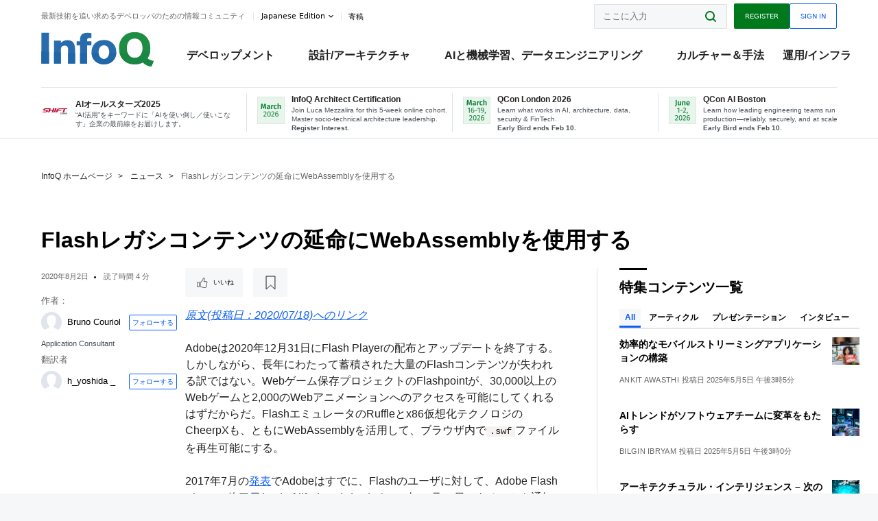

--- FILE ---
content_type: text/html;charset=utf-8
request_url: https://www.infoq.com/jp/news/2020/08/webassembly-flash-eol-legacy/?itm_source=presentations_about_WebAssembly&itm_medium=link&itm_campaign=WebAssembly
body_size: 37744
content:
<!DOCTYPE html>










<html lang="ja" xmlns="http://www.w3.org/1999/xhtml">
    <head>
        <!-- Google Optimize Anti-flicker snippet (recommended)  -->
        <style>.async-hide { opacity: 0 !important} </style>
        <style>.promo{background:#222528;position:fixed;z-index:1001!important;left:0;top:0;right:0;max-height:48px;min-height:48px;padding-top:0!important;padding-bottom:0!important}.promo,.promo p{-webkit-box-align:center;-ms-flex-align:center;align-items:center}.promo p{font-size:.8125rem;line-height:1rem;color:#fff;margin-bottom:0;margin-top:0;margin:0 auto;display:-webkit-box;display:-ms-flexbox;display:flex;font-weight:700}@media only screen and (max-width:650px){.promo p{font-size:.6875rem}}.promo span{overflow:hidden;display:-webkit-box;-webkit-line-clamp:3;-webkit-box-orient:vertical}.promo a{color:#fff!important;text-decoration:underline!important}.promo a.btn{background:#d0021b;padding:7px 20px;text-decoration:none!important;font-weight:700;margin-left:10px;margin-right:10px;white-space:nowrap;border-radius:5px}@media only screen and (max-width:650px){.promo a.btn{font-size:.6875rem;padding:7px 10px}}.promo.container{padding-top:8px;padding-bottom:8px}@media only screen and (min-width:1050px){.promo.container{padding-top:0;padding-bottom:0}}.promo .actions{-ms-flex-wrap:nowrap;flex-wrap:nowrap}.promo .actions__left{-ms-flex-preferred-size:100%;flex-basis:100%;-webkit-box-align:center;-ms-flex-align:center;align-items:center}.promo .actions__right{-ms-flex-preferred-size:40px;flex-basis:40px;margin-top:0;margin-bottom:0;-webkit-box-pack:end;-ms-flex-pack:end;justify-content:flex-end}.promo.hidden{display:none}.promo.show{display:-webkit-box!important;display:-ms-flexbox!important;display:flex!important}.promo.show .container__inner{-webkit-box-flex:1;-ms-flex:1;flex:1}.promo.fixed{position:fixed}.promo.show+header.header{margin-top:48px}.header{background:#fff;-webkit-box-shadow:0 1px 0 #dde2e5;box-shadow:0 1px 0 #dde2e5}.header .actions__left,.header__bottom__events{max-width:100%!important;margin:0}.header .header__events-all{margin:0;display:-webkit-box;display:-ms-flexbox;display:flex;position:relative}.header .header__events-all .header__event-slot{-webkit-box-flex:1;-ms-flex:1 100%;flex:1 100%;border-right:1px solid #dde2e5;margin-top:3px;margin-bottom:3px;padding-left:15px;text-align:left;display:-webkit-box;display:-ms-flexbox;display:flex;-webkit-box-align:center;-ms-flex-align:center;align-items:center;padding-right:5px;min-width:300px}.header .header__events-all .header__event-slot:hover{text-decoration:none!important}.header .header__events-all .header__event-slot img{min-width:40px;height:40px}.header .header__events-all .header__event-slot div{margin-left:10px}.header .header__events-all .header__event-slot span{font-weight:700!important;font-size:.75rem;margin-bottom:0!important;margin-top:0;display:block;line-height:1.125rem;text-align:left}.header .header__events-all .header__event-slot p{font-weight:400;font-size:.625rem;line-height:130%!important;color:#495057!important;margin:0}@media only screen and (min-width:1050px){.header .header__events-all .header__event-slot p{font-size:.625rem}}.header .header__events-all .header__event-slot:first-child{padding-left:0}.header .header__events-all .header__event-slot:last-child{padding-right:0;border-right:0}@media only screen and (min-width:1050px){.header__bottom,.header__middle,.header__top{position:relative;white-space:nowrap}}.header__top{padding:10px 0}@media only screen and (min-width:800px){.header__top{padding:5px 0}}.header__bottom{padding:5px 0;z-index:29;max-width:100%}.header__bottom a{font-size:.8125rem}.header__bottom .trending{margin-left:0;margin-right:0}.header__bottom .actions{-webkit-box-align:start;-ms-flex-align:start;align-items:flex-start}.header__bottom .actions__left{max-width:calc(100% + 8px)}@media only screen and (min-width:800px){.header__bottom .actions__left{max-width:calc(100% + 24px)}}.header__bottom .actions__right{-webkit-box-flex:1;-ms-flex:1 1 auto;flex:1 1 auto;display:none}@media only screen and (min-width:1050px){.header__bottom .actions__right{display:-webkit-box;display:-ms-flexbox;display:flex}}.header__middle{display:-webkit-box;display:-ms-flexbox;display:flex;-webkit-box-orient:horizontal;-webkit-box-direction:normal;-ms-flex-flow:row wrap;flex-flow:row wrap}@media only screen and (min-width:1050px){.header__middle{-ms-flex-wrap:nowrap;flex-wrap:nowrap}}.header__top .actions__left{-webkit-box-align:center;-ms-flex-align:center;align-items:center;-ms-flex-line-pack:center;align-content:center}@media only screen and (min-width:1050px){.header__top .actions__right{max-width:430px}}.no-style.header__nav li:nth-child(3){font-weight:700}.no-style.header__nav li:nth-child(3) a{color:#0e5ef1!important}.header__bottom__events::after{background:-webkit-gradient(linear,left top,right top,color-stop(0,rgba(255,255,255,0)),to(#fff));background:linear-gradient(90deg,rgba(255,255,255,0) 0,#fff 100%);content:'';position:absolute;height:60px;right:10px;width:25px}@media only screen and (min-width:1050px){.header__bottom__events::after{display:none}}.contribute-link{font-weight:400;font-size:.6875rem;color:#000!important;position:relative;padding-left:10px}.contribute-link:hover{color:#00791d!important;text-decoration:none!important}.contribute-link::before{content:'';width:1px;height:12px;position:absolute;top:50%;-webkit-transform:translateY(-50%);transform:translateY(-50%);background:rgba(0,0,0,.1);left:-1px}.my-0{margin-top:0!important;margin-bottom:0!important}.header__desc.my-0{margin-left:0}.header__bottom__events .actions__left{max-width:100%!important;overflow-x:scroll;-ms-overflow-style:none;scrollbar-width:none;display:block;scroll-behavior:smooth;min-width:100%}.header__bottom__events .actions__left::-webkit-scrollbar{display:none}.header__bottom__events .actions__left:-webkit-scrollbar-thumb{background:#fff}.logo{line-height:1rem}.header{position:relative;z-index:41;-webkit-user-select:none;-moz-user-select:none;-ms-user-select:none;user-select:none}.header .input:focus,.header input[type=password]:focus,.header input[type=text]:focus{border:1px solid #00791d}.header a:not(.button):not(.login__action):not(.active){text-decoration:none;color:#222}.header a:not(.button):not(.login__action):not(.active):hover{text-decoration:underline;color:#222}.header__items{display:none;-ms-flex-wrap:wrap;flex-wrap:wrap}@media only screen and (min-width:1050px){.header__items{display:-webkit-box;display:-ms-flexbox;display:flex;-webkit-box-orient:horizontal;-webkit-box-direction:normal;-ms-flex-direction:row;flex-direction:row}.header__items nav{position:relative;background:0 0;padding:0;left:0;top:0;line-height:inherit;display:block;-webkit-box-shadow:none;box-shadow:none;max-width:100%;max-height:80px}}.header__items>div{width:100%;margin-bottom:32px;display:-webkit-box;display:-ms-flexbox;display:flex;-webkit-box-orient:vertical;-webkit-box-direction:normal;-ms-flex-flow:column nowrap;flex-flow:column nowrap}@media only screen and (min-width:552px){.header__items>div:not(:nth-last-child(-n+2)){margin-bottom:32px}}@media only screen and (min-width:552px) and (max-width:1050px){.header__items>div{-webkit-box-flex:0;-ms-flex-positive:0;flex-grow:0;-ms-flex-negative:0;flex-shrink:0;-ms-flex-preferred-size:calc(99.7% * 1/2 - (32px - 32px * 1/2));flex-basis:calc(99.7% * 1/2 - (32px - 32px * 1/2));max-width:calc(99.7% * 1/2 - (32px - 32px * 1/2));width:calc(99.7% * 1/2 - (32px - 32px * 1/2))}.header__items>div:nth-child(1n){margin-right:32px;margin-left:0}.header__items>div:last-child{margin-right:0}.header__items>div:nth-child(2n){margin-right:0;margin-left:auto}}@media only screen and (min-width:800px) and (max-width:1050px){.header__items>div{-webkit-box-flex:0;-ms-flex-positive:0;flex-grow:0;-ms-flex-negative:0;flex-shrink:0;-ms-flex-preferred-size:calc(99.7% * 1/4 - (32px - 32px * 1/4));flex-basis:calc(99.7% * 1/4 - (32px - 32px * 1/4));max-width:calc(99.7% * 1/4 - (32px - 32px * 1/4));width:calc(99.7% * 1/4 - (32px - 32px * 1/4))}.header__items>div:nth-child(1n){margin-right:32px;margin-left:0}.header__items>div:last-child{margin-right:0}.header__items>div:nth-child(4n){margin-right:0;margin-left:auto}}@media only screen and (min-width:1050px){.header__items>div{margin-bottom:0!important;margin-right:0!important;-webkit-box-orient:horizontal;-webkit-box-direction:normal;-ms-flex-direction:row;flex-direction:row}}.header__items .language__switcher{display:none}.header__items .language__switcher .li-nav.active>a,.header__items .language__switcher>li.active>a{color:#fff!important}.header__items .language__switcher .li-nav.active>a:hover,.header__items .language__switcher>li.active>a:hover{color:#fff!important;background:#0e5ef1}.header__items .language__switcher .li-nav:hover>a,.header__items .language__switcher>li:hover>a{color:#fff}.header+main{display:block;min-height:210px;-webkit-transition:margin .15s ease;transition:margin .15s ease;margin-top:0!important}.header--hide .header+main{margin-top:50px}.header--hide .header__toggle{opacity:0;top:20px;visibility:hidden}.header--hide .header__logo{max-height:0}.header--hide .header__middle,.header--hide .header__top{max-height:0;overflow:hidden;padding-top:0;padding-bottom:0;border-color:transparent}.header--hide .header__bottom .vue-portal-target{top:3px;right:0;bottom:auto;left:auto;position:absolute}.header__middle,.header__top{-webkit-transition:all .15s ease;transition:all .15s ease}.header__middle{border-bottom:1px solid rgba(0,0,0,.1);z-index:33}.header__middle .vue-portal-target{width:100%}@media only screen and (min-width:1050px){.header__middle .vue-portal-target{display:none}}@media only screen and (min-width:1050px){.header__middle{line-height:5.75rem;text-align:left;padding:0;z-index:30}.header__middle .widget__heading{display:none}}.header__top>.actions__left{display:none}@media only screen and (min-width:1050px){.header__top>.actions__left{display:-webkit-box;display:-ms-flexbox;display:flex}}.header__top>.actions__right{-webkit-box-flex:1;-ms-flex-positive:1;flex-grow:1;margin-right:0;margin-top:0;margin-bottom:0;-webkit-box-pack:end;-ms-flex-pack:end;justify-content:flex-end}.header__top>.actions__right .dropdown__holder{width:calc(100vw - 16px);max-height:80vh}@media only screen and (min-width:600px){.header__top>.actions__right .dropdown__holder{width:auto}}.header__top>.actions__right>*{margin:0}.header__top>.actions__right .search{display:none}@media only screen and (min-width:1050px){.header__top>.actions__right>*{display:-webkit-box;display:-ms-flexbox;display:flex;white-space:nowrap}.header__top>.actions__right .search{display:block}}.header__top .user__login{display:block}.header__top .user__login>.button,.header__top .user__login>button{border-top-right-radius:0;border-bottom-right-radius:0}@media only screen and (min-width:1050px){.header__top{position:relative;right:auto;width:100%}}.header__logo{max-width:165px;position:absolute;top:8px;overflow:hidden;-webkit-transition:all .1s ease;transition:all .1s ease;z-index:32;line-height:2.25rem;height:36px;width:100px;margin-left:50px;-ms-flex-preferred-size:190px;flex-basis:190px}@media only screen and (min-width:800px){.header__logo{top:4px}}@media only screen and (min-width:1050px){.header__logo{position:relative;top:0;overflow:visible;margin-right:20px;margin-left:0;line-height:3.125rem;height:50px}.header__logo>*{width:165px}}@media only screen and (min-width:1280px){.header__logo{margin-right:30px}}.header__desc,.header__more>button{text-transform:capitalize;color:#666;letter-spacing:0;font-size:0;font-weight:400;line-height:1.5rem;vertical-align:top;font-smoothing:antialiased;font-family:-apple-system,BlinkMacSystemFont,"Segoe UI Variable","Segoe UI",system-ui,ui-sans-serif,Helvetica,Arial,sans-serif,"Apple Color Emoji","Segoe UI Emoji";-webkit-transition:font-size .15s ease-in-out;transition:font-size .15s ease-in-out}@media only screen and (min-width:1050px){.header__desc,.header__more>button{font-size:.6875rem}}.header__desc{display:-webkit-inline-box;display:-ms-inline-flexbox;display:inline-flex;position:relative;width:auto}.header__topics{white-space:nowrap;float:right;position:relative}.header__topics *{display:inline-block;vertical-align:top}.header__topics a{font-size:.8125rem}@media only screen and (min-width:1050px){.header__topics{float:none}}.header__more{display:-webkit-inline-box;display:-ms-inline-flexbox;display:inline-flex;vertical-align:top}.header__more:before{left:-12px}.header__more:after,.header__more:before{content:'';width:1px;height:12px;position:absolute;top:50%;-webkit-transform:translateY(-50%);transform:translateY(-50%);background:rgba(0,0,0,.1)}.header__more:after{right:-12px}.header__more:hover{cursor:pointer;color:rgba(0,0,0,.75)}.header__user{display:inline-block;vertical-align:top;white-space:nowrap;margin-left:8px}@media only screen and (min-width:1050px){.header__user{margin-left:0}}.header__user>div{display:inline-block;vertical-align:top}.header__user-nav a:not(.button){text-transform:uppercase;font-size:.75rem;font-weight:600}.header__user-nav a:not(.button):not(.active){opacity:.5}.header__user-nav a:not(.button):not(.active):hover{opacity:.75}.header__user-nav a:not(.button):hover{text-decoration:none}.header__user-nav a:not(.button).active{color:#222;cursor:default;text-decoration:none}.header__user-nav a:not(.button):before{margin-right:0}.header__user-nav a:not(.button):not(:last-child){margin-right:16px}@media only screen and (min-width:1050px){.header__user-nav a:not(.button):not(:last-child){margin-right:32px}}@media only screen and (min-width:1050px){.header__user-nav+.header__topics{margin-left:56px}}.header__search{display:none;vertical-align:top;margin-right:0}@media only screen and (min-width:1050px){.header__search{display:inline-block}}.header__search,.header__user{line-height:inherit}.header__nav{border-bottom:1px solid rgba(0,0,0,.1)}@media only screen and (min-width:800px){.header__nav{border-bottom:0}}.header__nav .button{margin-left:0}.header__nav .button__more{margin-right:20px}.header__nav .li-nav,.header__nav>li{-webkit-transition:all .15s ease;transition:all .15s ease}@media only screen and (min-width:1050px){.header__nav .li-nav,.header__nav>li{display:-webkit-inline-box;display:-ms-inline-flexbox;display:inline-flex;vertical-align:middle;position:static;border:none;min-height:65px}.header__nav .li-nav:hover.has--subnav .nav .li-nav,.header__nav .li-nav:hover.has--subnav .nav>li,.header__nav>li:hover.has--subnav .nav .li-nav,.header__nav>li:hover.has--subnav .nav>li{white-space:normal}.header__nav .li-nav:hover.has--subnav .nav__subnav,.header__nav>li:hover.has--subnav .nav__subnav{opacity:1;top:100%;visibility:visible;-webkit-transition-delay:.25s;transition-delay:.25s}.header__nav .li-nav:hover.has--subnav .nav__category,.header__nav>li:hover.has--subnav .nav__category{width:100%}.header__nav .li-nav:hover.has--subnav .nav__category:after,.header__nav .li-nav:hover.has--subnav .nav__category:before,.header__nav>li:hover.has--subnav .nav__category:after,.header__nav>li:hover.has--subnav .nav__category:before{-webkit-transition-delay:.25s;transition-delay:.25s;opacity:1}}@media only screen and (min-width:1080px){.header__nav .li-nav:not(:last-child),.header__nav>li:not(:last-child){margin-right:23px;margin-left:23px}}@media only screen and (min-width:1280px){.header__nav .li-nav:not(:last-child),.header__nav>li:not(:last-child){margin-right:23px;margin-left:23px}}@media only screen and (min-width:1338px){.header__nav .li-nav:not(:last-child),.header__nav>li:not(:last-child){margin-right:23px;margin-left:23px}}.header__nav .li-nav>a,.header__nav>li>a{font-size:.875rem;line-height:1.5rem;padding:12px 0;color:#000;display:inline-block;max-width:100%;position:relative;z-index:61;white-space:normal}@media only screen and (min-width:1050px){.header__nav .li-nav>a,.header__nav>li>a{padding:8px 0 0;font-weight:700}}.header__nav .li-nav>a:after,.header__nav .li-nav>a:before,.header__nav>li>a:after,.header__nav>li>a:before{content:'';position:absolute;bottom:-1px;left:50%;width:0;height:0;opacity:0;-webkit-transform:translateX(-50%);transform:translateX(-50%);border-style:solid;border-width:0 5px 5px 5px;-webkit-transition:opacity .15s ease-in-out;transition:opacity .15s ease-in-out;border-color:transparent transparent #fff transparent}.header__nav .li-nav>a:before,.header__nav>li>a:before{left:50%;bottom:0;border-width:0 6px 6px 6px;border-color:transparent transparent #f5f7f8 transparent}@media only screen and (min-width:1050px){.header__nav .li-nav>a,.header__nav>li>a{font-size:1rem}}@media only screen and (min-width:1800px){.header__nav .li-nav>a,.header__nav>li>a{font-size:1.125rem}}.header--open{overflow:hidden}@media only screen and (min-width:600px){.header--open{overflow:visible}}.header--open .content-items{max-height:215px;margin:12px 0 24px}.header--open .search{margin-top:16px;display:block}.header--open .header__toggle:before{z-index:10}.header--open .header__toggle>span:nth-child(1){top:50%;-webkit-transform:rotate(45deg);transform:rotate(45deg)}.header--open .header__toggle>span:nth-child(2){opacity:0}.header--open .header__toggle>span:nth-child(3){top:50%;-webkit-transform:rotate(-45deg);transform:rotate(-45deg)}.header--open .header__items,.header--open .header__items .language__switcher{display:-webkit-box;display:-ms-flexbox;display:flex}.header--open .header__top{z-index:100;position:absolute;left:0;right:8px;background:#fff}@media only screen and (min-width:800px){.header--open .header__top{right:20px}}.header--open .header__top .search{display:none}.header--open .header__logo{z-index:101}.header--open .header__middle{padding-top:60px}.header--open .header__bottom{display:none}.header--open .header__container{max-height:90vh;overflow-x:hidden;overflow-y:auto}@media only screen and (min-width:1050px){.header--open .header__container{overflow:visible}}.header .subnav{position:absolute;-webkit-box-shadow:0 5px 25px 1px rgba(0,0,0,.15);box-shadow:0 5px 25px 1px rgba(0,0,0,.15);background:#fff;visibility:hidden;line-height:1.75rem;max-width:100%;width:100%;left:0;opacity:0;overflow:hidden;border:1px solid #f5f7f8;border-radius:2px;-webkit-transition:all .15s ease-in-out;transition:all .15s ease-in-out;top:105%;z-index:60;display:-webkit-box;display:-ms-flexbox;display:flex;-webkit-box-orient:horizontal;-webkit-box-direction:normal;-ms-flex-flow:row nowrap;flex-flow:row nowrap;-webkit-box-align:stretch;-ms-flex-align:stretch;align-items:stretch}.header .subnav .subnav__categories{-webkit-box-flex:0;-ms-flex:0 1 280px;flex:0 1 280px;padding:24px 0;background:#f5f7f8;margin-right:0!important}.header .subnav .subnav__categories>li{display:block;font-size:.9375rem;padding:2px 48px 2px 24px}.header .subnav .subnav__categories>li a{display:block;font-weight:700}.header .subnav .subnav__categories>li:hover{background:#e1e1e1}.header .subnav .subnav__heading{margin-bottom:20px}.header .subnav .subnav__content{position:relative;-ms-flex-item-align:start;align-self:flex-start;padding:24px;display:-webkit-box;display:-ms-flexbox;display:flex;-webkit-box-orient:horizontal;-webkit-box-direction:normal;-ms-flex-flow:row wrap;flex-flow:row wrap}@media only screen and (min-width:1050px){.header .subnav .subnav__content{padding-left:32px;padding-right:32px;margin:0 auto;-webkit-box-flex:1;-ms-flex:1 1 600px;flex:1 1 600px}}.header .subnav .subnav__content .heading__container{-ms-flex-preferred-size:100%;flex-basis:100%}.header .subnav .subnav__content:before{content:'';position:absolute;left:0;top:0;bottom:-100%;width:1px;background:rgba(0,0,0,.1)}.languagesEdition .active{font-weight:700}.header__more.dropdown:after{content:'';display:inline-block;vertical-align:middle;-ms-flex-item-align:center;-ms-grid-row-align:center;align-self:center;background-repeat:no-repeat;background-position:center;margin-bottom:2px;width:7px;height:7px;-webkit-transition:-webkit-transform .15s ease;transition:-webkit-transform .15s ease;transition:transform .15s ease;transition:transform .15s ease,-webkit-transform .15s ease;background-color:#fff!important;background-size:contain}.header__more.dropdown button{color:#000!important;margin-right:-20px;padding-right:20px;z-index:1000}.header__more.dropdown .dropdown__holder{width:165px}.header__more.dropdown .dropdown__content{padding:13px;padding-top:5px;padding-bottom:5px}.header__more.dropdown .languagesEdition li{border-bottom:1px solid #e6e6e6}.header__more.dropdown .languagesEdition li:last-child{border:0}.logo__data{display:none;color:#666;font-size:.6875rem}@media only screen and (min-width:1050px){.logo__data{display:block;line-height:.8125rem}}.container{padding-left:12px;padding-right:12px;margin:0 auto;min-width:320px;-webkit-transition:padding .15s ease-in-out;transition:padding .15s ease-in-out}@media only screen and (min-width:600px){.container{padding-left:16px;padding-right:16px}}@media only screen and (min-width:800px){.container{padding-left:20px;padding-right:20px}}@media only screen and (min-width:1250px){.container{padding-left:60px;padding-right:60px}}@media only screen and (min-width:1400px){.container{padding-left:20px;padding-right:20px}}.container.white{background:#fff}.container__inner{max-width:1290px;margin:0 auto;-webkit-transition:max-width .15s ease-out;transition:max-width .15s ease-out}.search{display:block;position:relative;z-index:33;width:100%;max-width:100%;margin:0}.search:before{position:absolute;top:50%;right:24px;-webkit-transform:translateY(-50%);transform:translateY(-50%);margin-right:0;z-index:34}.search__bar{display:block;border-radius:2px;position:relative;z-index:33}.search__bar #search{margin-bottom:0;max-width:100%;background:#fff}.search__go{top:50%;right:0;bottom:0;left:auto;position:absolute;-webkit-transform:translateY(-50%);transform:translateY(-50%);z-index:32;-webkit-appearance:none;-moz-appearance:none;appearance:none;width:36px;height:36px;line-height:2.25rem;-webkit-box-shadow:none;box-shadow:none;display:block;background:0 0;border:0;font-size:0}@media only screen and (min-width:600px){.search__go{z-index:35}}.header #search,.search__go:hover{cursor:pointer}.header #search{height:36px;position:relative;max-width:100%;background-color:#f5f7f8!important}@media only screen and (min-width:600px){.header #search{font-size:.8125rem;min-width:165px;max-width:100%;opacity:1}}.header #search:hover{cursor:auto}@media only screen and (min-width:1050px){.header #search{margin-left:auto;border-top-right-radius:0;border-bottom-right-radius:0;border-right:0}.header #search:focus{min-width:215px}}.header #search:focus{cursor:auto}.header #search .field__desc{display:none}.header #searchForm{width:100%;margin-top:8px}.header #searchForm:before{right:8px}@media only screen and (min-width:600px){.header #searchForm{margin-top:16px}}@media only screen and (min-width:1050px){.header #searchForm{margin-top:0}}</style>
        <script>(function(a,s,y,n,c,h,i,d,e){s.className+=' '+y;h.start=1*new Date;
            h.end=i=function(){s.className=s.className.replace(RegExp(' ?'+y),'')};
            (a[n]=a[n]||[]).hide=h;setTimeout(function(){i();h.end=null},c);h.timeout=c;
        })(window,document.documentElement,'async-hide','dataLayer',4000,
                {'GTM-W9GJ5DL':true});</script>

        <script type="text/javascript">
            
            var loggedIn = false;
            if (loggedIn) {
                var userCountryId = '';
            }
        </script>
        






<script>
  window.dataLayer = window.dataLayer || [];
  function gtag(){dataLayer.push(arguments);}
  gtag('config', 'G-VMVPD4D2JY');

  //CookieControl tool recomendation
  // Call the default command before gtag.js or Tag Manager runs to
  // adjust how the tags operate when they run. Modify the defaults
  // per your business requirements and prior consent granted/denied, e.g.:
  gtag('consent', 'default', {
      'ad_storage': 'denied',
      'ad_user_data': 'denied',
      'ad_personalization': 'denied',
      'analytics_storage': 'denied'
  });

  if((typeof loggedIn != "undefined") && loggedIn){
      window.dataLayer.push({'logged_in': 'true'});
  } else {
      window.dataLayer.push({'logged_in': 'false'});
  }

  window.dataLayer.push({'show_queryz': ''});
</script>

<!-- Google Tag Manager -->
<script>
var gtmProfile="GTM-W9GJ5DL";
(function(w,d,s,l,i){w[l]=w[l]||[];w[l].push({'gtm.start':
new Date().getTime(),event:'gtm.js'});var f=d.getElementsByTagName(s)[0],
j=d.createElement(s),dl=l!='dataLayer'?'&l='+l:'';j.async=true;j.src=
'https://www.googletagmanager.com/gtm.js?id='+i+dl;f.parentNode.insertBefore(j,f);
})(window,document,'script','dataLayer', gtmProfile);</script>
<!-- End Google Tag Manager -->

        <title>Flashレガシコンテンツの延命にWebAssemblyを使用する - InfoQ</title>
        <link rel="canonical" href="https://www.infoq.com/jp/news/2020/08/webassembly-flash-eol-legacy/"/>
        <link rel="alternate" href="https://www.infoq.com/jp/news/2020/08/webassembly-flash-eol-legacy/" hreflang="ja"/>
        







    
        
            
            <link rel="alternate" href="https://www.infoq.com/news/2020/07/webassembly-flash-eol-legacy/" hreflang="en" />
        
        
        
            
            <link rel="alternate" href="https://www.infoq.com/jp/news/2020/08/webassembly-flash-eol-legacy/" hreflang="x-default" />
        
    
    







        
        





<meta http-equiv="pragma" content="no-cache" />
<meta http-equiv="cache-control" content="private,no-cache,no-store,must-revalidate" />
<meta http-equiv="expires" content="0" />
<meta http-equiv="content-type" content="text/html; charset=utf-8" />
<meta name="copyright" content="&copy; 2006 C4Media" />

<meta name="google-site-verification" content="0qInQx_1WYOeIIbxnh7DnXlw1XOxNgAYakO2k4GhNnY" />
<meta name="msapplication-TileColor" content="#ffffff"/>
<meta name="msapplication-TileImage" content="/styles/static/images/logo/logo.jpg"/>
<meta property="wb:webmaster" content="3eac1729a8bbe046" />
<meta content="width=device-width,initial-scale=1" name="viewport">
<meta http-equiv="X-UA-Compatible" content="IE=10, IE=edge">

        
        <link rel="stylesheet" type="text/css" media="screen" href="https://cdn.infoq.com/statics_s1_20260113081932/styles/style.css"/>
        <link rel="stylesheet" type="text/css" media="print" href="https://cdn.infoq.com/statics_s1_20260113081932/styles/print.css"/>
        <link rel="preload" type="text/css" href="https://cdn.infoq.com/statics_s1_20260113081932/styles/style_ja.css" as="style" onload="this.onload=null;this.rel='stylesheet'">
        <link rel="preload" href="https://cdn.infoq.com/statics_s1_20260113081932/styles/icons.css" as="style" onload="this.onload=null;this.rel='stylesheet'">
        <link rel="preload" type="text/css" media="screen" href="https://cdn.infoq.com/statics_s1_20260113081932/styles/style_extra.css" as="style" onload="this.onload=null;this.rel='stylesheet'">
        <noscript>
            <link rel="stylesheet" type="text/css" href="https://cdn.infoq.com/statics_s1_20260113081932/styles/style_ja.css"/>
            <link rel="stylesheet" href="https://cdn.infoq.com/statics_s1_20260113081932/styles/icons.css">
            <link rel="stylesheet" type="text/css" media="screen" href="https://cdn.infoq.com/statics_s1_20260113081932/styles/style_extra.css"/>
        </noscript>

        <link rel="stylesheet" type="text/css" href="https://cdn.infoq.com/statics_s1_20260113081932/styles/fonts/font.css"/>

        <link rel="shortcut icon" href="https://cdn.infoq.com/statics_s1_20260113081932/favicon.ico" type="image/x-icon" />
        <link rel="apple-touch-icon" href="https://cdn.infoq.com/statics_s1_20260113081932/apple-touch-icon.png"/>

        <script type="text/javascript">
        	var device='desktop';
            var InfoQConstants = {};
            InfoQConstants.language = 'ja';
            InfoQConstants.countryCode = '/jp';
            
            InfoQConstants.pageUrl = (typeof window.location != 'undefined' && window.location && typeof window.location.href != 'undefined' && window.location.href) ? window.location.href : "URL_UNAVAILABLE";
            InfoQConstants.cet='EgRYI8KiSCVyFCfT';
            InfoQConstants.userDetectedCountryCode = '';
            InfoQConstants.bpadb = 'uGQ7sw4DyZYENkyEFxCk';
        </script>

        <script type="text/javascript" src="https://cdn.infoq.com/statics_s1_20260113081932/scripts/combinedJs.min.js"></script>
        <script type="text/javascript">
            
                var JSi18n = JSi18n || {}; // define only if not already defined
                JSi18n.error='エラー';
                JSi18n.login_unverifiedAccount='認証されていないアカウント';
                JSi18n.contentSummary_showPresentations_1='準備中です。';
                JSi18n.contentSummary_showPresentations_2='ビデオプレゼンテーションは現在準備中です。';
                JSi18n.contentSummary_showPresentations_3='';
                JSi18n.contentSummary_showInterviews_1='準備中です。';
                JSi18n.contentSummary_showInterviews_2='ビデオインタビューは現在準備中です。';
                JSi18n.contentSummary_showInterviews_3='';
                JSi18n.contentSummary_showMinibooks_1='準備中です。';
                JSi18n.contentSummary_showMinibooks_2='ミニブックは現在準備中です。';
                JSi18n.login_sendingRequest='少々お待ち下さい...';
                JSi18n.bookmark_saved='<q>&nbsp;&nbsp;&nbsp;保存済み&nbsp;&nbsp;&nbsp;&nbsp;</q>';
                JSi18n.bookmark_error='<q style=color:black;>&nbsp;&nbsp;&nbsp;エラー&nbsp;&nbsp;&nbsp;&nbsp;</q>';
                JSi18n.categoryManagement_showpopup_viewAllLink_viewAllPrefix='';
                JSi18n.categoryManagement_showpopup_viewAllLink_viewAllSuffix='に関するすべてのコンテンツ';
                JSi18n.categoryManagement_showpopup_includeExcludeLink_Exclude='削除';
                JSi18n.categoryManagement_showpopup_includeExcludeLink_Include='追加';
                JSi18n.login_invalid_email='正しいメールアドレスを入力してください。';
                JSi18n.login_email_not_found = 'このメールアドレスに該当するユーザーはいません。';
                JSi18n.content_datetime_format='yyyy年M月d日';

                // used by frontend
                JSi18n.FE = {
                    labels: {
                        follow: "フォローする",
                        followTopic: "トピックをフォローする",
                        unfollow: "フォローをはずす",
                        unfollowTopic: "トピックのフォローを外す",
                        following: "フォローしている",
                        followers: "人のフォロワー",
                        like: "いいね",
                        liked: "いいねしました",
                        authors: "仲間",
                        users : "ユーザー",
                        topics: "トピック",
                        hide: "アイテムを隠す",
                        hidden: "%s をプロフィールで非表示にする",
                        undo: "元に戻す",
                        showLess: "より少なく",
                        showMore: "もっと見る",
                        moreAuthors: "さらに %s 人を表示",
                        bookmarked: "Content Bookmarked",
                        unbookmarked: "Content Unbookmarked",
                        characterLimit: "Characters Remaining"
                    }
                }
            


            
            
                var usersInPage = JSON.parse('[{\"id\":\"123095025\",\"ref\":\"author--h_yoshida-_\",\"url\":\"\/jp\/profile\/-h_yoshida-_\",\"followedByCurrentUser\":false,\"minibio\":\"\",\"name\":\" h_yoshida _\",\"bio\":\"\",\"followers\":13,\"imgSrc\":\"\"},{\"id\":\"646\",\"ref\":\"author-Abel-Avram\",\"url\":\"\/jp\/profile\/Abel-Avram\",\"followedByCurrentUser\":false,\"minibio\":\"\",\"name\":\"Abel Avram\",\"bio\":\"Abel Avram has been involved in many InfoQ editorial activities since 2008, enjoying writing news reports on Mobile, HTML, .NET, Cloud Computing, EA and other topics. He is co-author of <a href=\\\"http:\/\/www.infoq.com\/minibooks\/domain-driven-design-quickly\\\">Domain-Driven Design Quickly<\/a>.<br \/>In the past he worked for many years as software engineer and project\/team leader on legacy systems, Java and .NET. He started his career as an assistant professor at the Computer and Automatics Faculty of the Technical University of Timisoara, Romania.<br \/>If you are interested in submitting a news story or an educational article please contact him at abel [at] infoq.com.\",\"followers\":65,\"imgSrc\":\"https:\/\/cdn.infoq.com\/statics_s1_20260113081932\/images\/profiles\/IHTGcfeT8uvNGXAR5f6hPB0iriEMj0d3.jpg\"},{\"id\":\"99699730\",\"ref\":\"author-Bruno-Couriol\",\"url\":\"\/jp\/profile\/Bruno-Couriol\",\"followedByCurrentUser\":false,\"minibio\":\"Application Consultant\",\"name\":\"Bruno Couriol\",\"bio\":\"MSc in Telecommunications. BSc in Mathematics. \",\"followers\":190,\"imgSrc\":\"\"},{\"id\":\"101757103\",\"ref\":\"author-Anand-Narayanaswamy\",\"url\":\"\/jp\/profile\/Anand-Narayanaswamy\",\"followedByCurrentUser\":false,\"minibio\":\"\",\"name\":\"Anand Narayanaswamy\",\"bio\":\"\",\"followers\":5,\"imgSrc\":\"\"},{\"id\":\"1669634\",\"ref\":\"author-Alex-Blewitt\",\"url\":\"\/jp\/profile\/Alex-Blewitt\",\"followedByCurrentUser\":false,\"minibio\":\"\",\"name\":\"Alex Blewitt\",\"bio\":\"Dr Alex Blewitt is a Java Champion and works at a commercial bank, but still finds the time to catch up with the latest Java, OSGi and Eclipse news. Despite having previously been an editor for EclipseZone, a finalist for Eclipse Ambassador and recipient of an Eclipse Community Award, his day-to-day role involves neither Eclipse nor Java. In what little time he has left over, he spends with his young family and has been known to take them flying if the weather&#39;s nice.\",\"followers\":53,\"imgSrc\":\"https:\/\/cdn.infoq.com\/statics_s1_20260113081932\/images\/profiles\/r0gO6dDJgsT4zgiJY5jMuYKfIdfWEffV.jpg\"},{\"id\":\"55454401\",\"ref\":\"author-Ben-Linders\",\"url\":\"\/jp\/profile\/Ben-Linders\",\"followedByCurrentUser\":false,\"minibio\":\"Trainer \/ Coach \/ Adviser \/ Author \/ Speaker \",\"name\":\"Ben Linders\",\"bio\":\"<strong>Ben Linders<\/strong>\u00A0runs a one-person business in Agile, Lean, Quality and Continuous Improvement. Author of\u00A0<a href=\\\"https:\/\/www.benlinders.com\/getting-value-out-of-agile-retrospectives\/\\\" rel=\\\"nofollow\\\">Getting Value out of Agile Retrospectives<\/a>,\u00A0<a href=\\\"https:\/\/www.benlinders.com\/waardevolle-agile-retrospectives\/\\\" rel=\\\"nofollow\\\">Waardevolle Agile Retrospectives<\/a>,\u00A0<a href=\\\"https:\/\/www.benlinders.com\/what-drives-quality\/\\\" rel=\\\"nofollow\\\">What Drives Quality<\/a>, <a href=\\\"https:\/\/www.benlinders.com\/the-agile-self-assessment-game\/\\\" rel=\\\"nofollow\\\">The Agile Self-assessment Game<\/a>, <a href=\\\"https:\/\/www.benlinders.com\/problem-what-problem\/\\\" rel=\\\"nofollow\\\">Problem? What Problem?<\/a>, and <a href=\\\"https:\/\/leanpub.com\/continuousimprovement\\\" rel=\\\"nofollow\\\">Continuous Improvement<\/a>. Creator of many Agile Coaching Tools, for example, the Agile Self-assessment Game.\\r\\n\\r\\nAs an adviser, coach, and trainer, he helps organizations by\u00A0deploying effective software development and management practices. He focuses on continuous improvement, collaboration and communication, and professional development.\\r\\n\\r\\nBen is an active member of networks on Agile, Lean and Quality, and a frequent speaker and writer. He\u00A0shares his experience in a\u00A0bilingual blog\u00A0(Dutch and English) and\u00A0as\u00A0an\u00A0<a href=\\\"https:\/\/www.infoq.com\/author\/Ben-Linders\\\" rel=\\\"nofollow\\\">editor for Agile at InfoQ<\/a>. Follow him on twitter:\u00A0<a href=\\\"https:\/\/twitter.com\/BenLinders\\\" rel=\\\"nofollow\\\">&#64;BenLinders<\/a>.\",\"followers\":707,\"imgSrc\":\"https:\/\/cdn.infoq.com\/statics_s1_20260113081932\/images\/profiles\/Dwyu3y5agoDZV9jPKwQcwQ6oYv7gVeR4.jpg\"},{\"id\":\"110207\",\"ref\":\"author-Charles-Humble\",\"url\":\"\/jp\/profile\/Charles-Humble\",\"followedByCurrentUser\":false,\"minibio\":\"Techie, podcaster, editor, author and consultant\",\"name\":\"Charles Humble\",\"bio\":\"Charles Humble is a former software engineer, architect and CTO who has worked as a senior leader and executive of both technology and content groups. He was InfoQ\u2019s editor-in-chief from 2014-2020, and was chief editor for Container Solutions from 2020-2023. He writes regularly for The New Stack and other publications, is a highly experienced content strategist, and has spoken at multiple international conferences including GOTO (keynote), Devoxx, WTF is SRE and QCon. His primary areas of interest are how we build software better, including sustainability and ethics, cloud computing, remote working, diversity and inclusion, and inspiring the next generation of developers. Charles is also a keyboard player, and half of the ambient techno band Twofish.\",\"followers\":2017,\"imgSrc\":\"https:\/\/cdn.infoq.com\/statics_s1_20260113081932\/images\/profiles\/lCB_2ocIPJA40tWqjmkSLeVd5ZhJQlt_.jpg\"},{\"id\":\"72028228\",\"ref\":\"author-Sergio-De-Simone\",\"url\":\"\/jp\/profile\/Sergio-De-Simone\",\"followedByCurrentUser\":false,\"minibio\":\"\",\"name\":\"Sergio De Simone\",\"bio\":\"<b>Sergio De Simone<\/b> is a software engineer. Sergio has been working as a software engineer for over twenty five years across a range of different projects and companies, including such different work environments as Siemens, HP, and small startups. For the last 10&#43; years, his focus has been on development for mobile platforms and related technologies. He is currently working for BigML, Inc., where he leads iOS and macOS development.\",\"followers\":716,\"imgSrc\":\"https:\/\/cdn.infoq.com\/statics_s1_20260113081932\/images\/profiles\/NovciOoQOAYWqYqRQBFo97SuMm0xbUiC.jpg\"}]');
            

            
            
                var topicsInPage = JSON.parse('[{\"name\":\"Legacy Code\",\"id\":\"3072\",\"url\":\"\/jp\/legacy\",\"followers\":0,\"followedByCurrentUser\":false},{\"name\":\"JavaScript\",\"id\":\"2881\",\"url\":\"\/jp\/javascript\",\"followers\":215,\"followedByCurrentUser\":false},{\"name\":\"Source Code\",\"id\":\"4392\",\"url\":\"\/jp\/SourceCode\",\"followers\":3,\"followedByCurrentUser\":false},{\"name\":\"\u30A8\u30F3\u30BF\u30FC\u30D7\u30E9\u30A4\u30BA\u30A2\u30FC\u30AD\u30C6\u30AF\u30C1\u30E3\",\"id\":\"3016\",\"url\":\"\/jp\/enterprise-architecture\",\"followers\":208,\"followedByCurrentUser\":false},{\"name\":\"\u30C7\u30D9\u30ED\u30C3\u30D7\u30E1\u30F3\u30C8\",\"id\":\"6830\",\"url\":\"\/jp\/development\",\"followers\":59,\"followedByCurrentUser\":false},{\"name\":\"\u8A2D\u8A08\/\u30A2\u30FC\u30AD\u30C6\u30AF\u30C1\u30E3\",\"id\":\"6831\",\"url\":\"\/jp\/architecture-design\",\"followers\":100,\"followedByCurrentUser\":false},{\"name\":\"\u30AB\u30EB\u30C1\u30E3\u30FC\uFF06\u624B\u6CD5\",\"id\":\"6832\",\"url\":\"\/jp\/culture-methods\",\"followers\":73,\"followedByCurrentUser\":false},{\"name\":\"Architecture\",\"id\":\"3025\",\"url\":\"\/jp\/architecture\",\"followers\":316,\"followedByCurrentUser\":false},{\"name\":\"DevOps\",\"id\":\"16689\",\"url\":\"\/jp\/Devops\",\"followers\":85,\"followedByCurrentUser\":false},{\"name\":\"Agile\",\"id\":\"3027\",\"url\":\"\/jp\/agile\",\"followers\":251,\"followedByCurrentUser\":false},{\"name\":\"AI\u3068\u6A5F\u68B0\u5B66\u7FD2\u3001\u30C7\u30FC\u30BF\u30A8\u30F3\u30B8\u30CB\u30A2\u30EA\u30F3\u30B0\",\"id\":\"16691\",\"url\":\"\/jp\/ai-ml-data-eng\",\"followers\":80,\"followedByCurrentUser\":false},{\"name\":\".NET\",\"id\":\"3028\",\"url\":\"\/jp\/dotnet\",\"followers\":148,\"followedByCurrentUser\":false},{\"name\":\"Flash\",\"id\":\"2967\",\"url\":\"\/jp\/Flash\",\"followers\":0,\"followedByCurrentUser\":false},{\"name\":\"Java\",\"id\":\"2650\",\"url\":\"\/jp\/java\",\"followers\":182,\"followedByCurrentUser\":false},{\"name\":\"RIA\",\"id\":\"2653\",\"url\":\"\/jp\/ria\",\"followers\":0,\"followedByCurrentUser\":false},{\"name\":\"Adobe\",\"id\":\"2973\",\"url\":\"\/jp\/adobe\",\"followers\":0,\"followedByCurrentUser\":false}]');
            

            var userContentLikesInPage = [];
            var userCommentsLikesInPage = [];


            var currentUserId = -155926079;
        </script>
        

        
	






    
    
    
    
    
        
    



<script type="application/ld+json">
{
  "@context": "http://schema.org",
  "@type": "NewsArticle",
  "mainEntityOfPage": {
    "@type": "WebPage",
    "@id": "https://www.infoq.com/jp/news/2020/08/webassembly-flash-eol-legacy/"
    },
  "headline": "Flashレガシコンテンツの延命にWebAssemblyを使用する",
  "image": ["http://assets.infoq.com/resources/en/infoQ-logo-big.jpg"
   ],
  "datePublished": "2020-08-02T22:06:00+0000",
  "dateModified": "2020-08-02T22:06:00+0000",
  "author": [
    {
    "@type": "Person",
    "name": "Bruno Couriol",
    "url": "https://www.infoq.com//jpprofile/Bruno-Couriol/"
    }
  ],
   "publisher": {
    "@type": "Organization",
    "name": "InfoQ",
    "logo": {
      "@type": "ImageObject",
      "url": "https://assets.infoq.com/resources/en/infoQ-logo-big.jpg"
    }
  },

  "description": "Adobeは2020年12月31日にFlash Playerの配布とアップデートを終了する。しかしながら、長年にわたって蓄積された大量のFlashコンテンツが失われる訳ではない。FlashエミュレータのRuffleとx86仮想化テクノロジのCheerpXが、ともにWebAssemblyを活用して、ブラウザ内で.swfファイルを再生可能にするからだ。"
}
</script>

	<meta name="ifq:pageType" content="NEWS_PAGE"/>
	<script type="text/javascript">
		InfoQConstants.pageType = 'NEWS_PAGE';
	</script>
	
		
		<link rel="stylesheet" href="https://cdn.infoq.com/statics_s1_20260113081932/styles/prism.css"/>
		<meta name="keywords" content="webassembly flash eol legacy,デベロップメント,Flash,RIA,Legacy Code,Source Code,Adobe,"/>
		<meta name="description" content="Adobeは2020年12月31日にFlash Playerの配布とアップデートを終了する。しかしながら、長年にわたって蓄積された大量のFlashコンテンツが失われる訳ではない。FlashエミュレータのRuffleとx86仮想化テクノロジのCheerpXが、ともにWebAssemblyを活用して、ブラウザ内で.swfファイルを再生可能にするからだ。"/>
		<meta name="tprox" content="1596405960000" />
		
    	







<meta property="og:type" content="website" />


    







    
    
    
    
    
    
        <meta property="og:image" content="https://cdn.infoq.com/statics_s1_20260113081932/styles/static/images/logo/logo-big.jpg"/>
    


    
    
    
    
    
    
        <meta property="twitter:image" content="https://cdn.infoq.com/statics_s1_20260113081932/styles/static/images/logo/logo-big.jpg"/>
    


<meta property="og:title" content="Flashレガシコンテンツの延命にWebAssemblyを使用する "/>
<meta property="og:description" content="Adobeは2020年12月31日にFlash Playerの配布とアップデートを終了する。しかしながら、長年にわたって蓄積された大量のFlashコンテンツが失われる訳ではない。FlashエミュレータのRuffleとx86仮想化テクノロジのCheerpXが、ともにWebAssemblyを活用して、ブラウザ内で.swfファイルを再生可能にするからだ。" />
<meta property="og:site_name" content="InfoQ"/>
<meta property="og:url" content="https://www.infoq.com/jp/news/2020/08/webassembly-flash-eol-legacy/"/>

<meta name="twitter:card" content="summary_large_image" />
<meta name="twitter:title" content="Flashレガシコンテンツの延命にWebAssemblyを使用する "/>
<meta name="twitter:description" content="Adobeは2020年12月31日にFlash Playerの配布とアップデートを終了する。しかしながら、長年にわたって蓄積された大量のFlashコンテンツが失われる訳ではない。FlashエミュレータのRuffleとx86仮想化テクノロジのCheerpXが、ともにWebAssemblyを活用して、ブラウザ内で.swfファイルを再生可能にするからだ。" />

		
		
		
	
	<script type="text/javascript" src="https://cdn.infoq.com/statics_s1_20260113081932/scripts/relatedVcr.min.js"></script>
	<script type="application/javascript">
		var communityIds = "2497";
		var topicIds = "341,8,415,1168,347";
		VCR.loadAllVcrs(communityIds, topicIds);
	</script>

        
        
        
        <script type="text/javascript" src="https://cdn.infoq.com/statics_s1_20260113081932/scripts/infoq.js"></script>

        <script type="text/javascript">
           document.addEventListener('DOMContentLoaded', function() {
               if (!window || !window.infoq) return
               infoq.init()
           })
       </script>

       <script defer data-domain="infoq.com" src="https://plausible.io/js/script.file-downloads.hash.outbound-links.pageview-props.tagged-events.js"></script>
       <script>window.plausible = window.plausible || function() { (window.plausible.q = window.plausible.q || []).push(arguments) }</script>

    </head>

    <body >
        






<!-- Google Tag Manager (noscript) -->
<noscript><iframe src="https://www.googletagmanager.com/ns.html?id=GTM-W9GJ5DL"
height="0" width="0" style="display:none;visibility:hidden"></iframe></noscript>
<!-- End Google Tag Manager (noscript) -->
        
            <div class="intbt">
                <a href="/int/bt/" title="bt">BT</a>
            </div>
        

        






<script type="text/javascript">
    var allCountries = [{"id":3,"name":"Afghanistan"},{"id":244,"name":"Åland"},{"id":6,"name":"Albania"},{"id":61,"name":"Algeria"},{"id":13,"name":"American Samoa"},{"id":1,"name":"Andorra"},{"id":9,"name":"Angola"},{"id":5,"name":"Anguilla"},{"id":11,"name":"Antarctica"},{"id":4,"name":"Antigua and Barbuda"},{"id":12,"name":"Argentina"},{"id":7,"name":"Armenia"},{"id":16,"name":"Aruba"},{"id":15,"name":"Australia"},{"id":14,"name":"Austria"},{"id":17,"name":"Azerbaijan"},{"id":31,"name":"Bahamas"},{"id":24,"name":"Bahrain"},{"id":20,"name":"Bangladesh"},{"id":19,"name":"Barbados"},{"id":35,"name":"Belarus"},{"id":21,"name":"Belgium"},{"id":36,"name":"Belize"},{"id":26,"name":"Benin"},{"id":27,"name":"Bermuda"},{"id":32,"name":"Bhutan"},{"id":29,"name":"Bolivia"},{"id":254,"name":"Bonaire, Sint Eustatius, and Saba"},{"id":18,"name":"Bosnia and Herzegovina"},{"id":34,"name":"Botswana"},{"id":33,"name":"Bouvet Island"},{"id":30,"name":"Brazil"},{"id":104,"name":"British Indian Ocean Territory"},{"id":28,"name":"Brunei Darussalam"},{"id":23,"name":"Bulgaria"},{"id":22,"name":"Burkina Faso"},{"id":25,"name":"Burundi"},{"id":114,"name":"Cambodia"},{"id":46,"name":"Cameroon"},{"id":37,"name":"Canada"},{"id":52,"name":"Cape Verde"},{"id":121,"name":"Cayman Islands"},{"id":40,"name":"Central African Republic"},{"id":207,"name":"Chad"},{"id":45,"name":"Chile"},{"id":47,"name":"China"},{"id":53,"name":"Christmas Island"},{"id":38,"name":"Cocos (Keeling) Islands"},{"id":48,"name":"Colombia"},{"id":116,"name":"Comoros"},{"id":39,"name":"Congo (Democratic Republic)"},{"id":41,"name":"Congo (People\u0027s Republic)"},{"id":44,"name":"Cook Islands"},{"id":49,"name":"Costa Rica"},{"id":43,"name":"Cote D\u0027Ivoire"},{"id":97,"name":"Croatia"},{"id":51,"name":"Cuba"},{"id":253,"name":"Curaçao"},{"id":54,"name":"Cyprus"},{"id":55,"name":"Czech Republic"},{"id":58,"name":"Denmark"},{"id":57,"name":"Djibouti"},{"id":59,"name":"Dominica"},{"id":60,"name":"Dominican Republic"},{"id":213,"name":"East Timor"},{"id":62,"name":"Ecuador"},{"id":64,"name":"Egypt"},{"id":203,"name":"El Salvador"},{"id":87,"name":"Equatorial Guinea"},{"id":66,"name":"Eritrea"},{"id":63,"name":"Estonia"},{"id":68,"name":"Ethiopia"},{"id":72,"name":"Falkland Islands (Malvinas)"},{"id":74,"name":"Faroe Islands"},{"id":71,"name":"Fiji"},{"id":70,"name":"Finland"},{"id":75,"name":"France"},{"id":80,"name":"French Guiana"},{"id":170,"name":"French Polynesia"},{"id":208,"name":"French Southern Territories"},{"id":76,"name":"Gabon"},{"id":84,"name":"Gambia"},{"id":79,"name":"Georgia"},{"id":56,"name":"Germany"},{"id":81,"name":"Ghana"},{"id":82,"name":"Gibraltar"},{"id":88,"name":"Greece"},{"id":83,"name":"Greenland"},{"id":78,"name":"Grenada"},{"id":86,"name":"Guadeloupe"},{"id":91,"name":"Guam"},{"id":90,"name":"Guatemala"},{"id":249,"name":"Guernsey"},{"id":85,"name":"Guinea"},{"id":92,"name":"Guinea-Bissau"},{"id":93,"name":"Guyana"},{"id":98,"name":"Haiti"},{"id":95,"name":"Heard Island and McDonald Islands"},{"id":96,"name":"Honduras"},{"id":94,"name":"Hong Kong"},{"id":99,"name":"Hungary"},{"id":107,"name":"Iceland"},{"id":103,"name":"India"},{"id":100,"name":"Indonesia"},{"id":106,"name":"Iran"},{"id":105,"name":"Iraq"},{"id":101,"name":"Ireland"},{"id":245,"name":"Isle of Man"},{"id":102,"name":"Israel"},{"id":108,"name":"Italy"},{"id":109,"name":"Jamaica"},{"id":111,"name":"Japan"},{"id":250,"name":"Jersey"},{"id":110,"name":"Jordan"},{"id":122,"name":"Kazakhstan"},{"id":112,"name":"Kenya"},{"id":115,"name":"Kiribati"},{"id":243,"name":"Kosovo"},{"id":120,"name":"Kuwait"},{"id":113,"name":"Kyrgyzstan"},{"id":123,"name":"Laos"},{"id":132,"name":"Latvia"},{"id":124,"name":"Lebanon"},{"id":129,"name":"Lesotho"},{"id":128,"name":"Liberia"},{"id":133,"name":"Libya"},{"id":126,"name":"Liechtenstein"},{"id":130,"name":"Lithuania"},{"id":131,"name":"Luxembourg"},{"id":143,"name":"Macau"},{"id":139,"name":"Macedonia"},{"id":137,"name":"Madagascar"},{"id":151,"name":"Malawi"},{"id":153,"name":"Malaysia"},{"id":150,"name":"Maldives"},{"id":140,"name":"Mali"},{"id":148,"name":"Malta"},{"id":138,"name":"Marshall Islands"},{"id":145,"name":"Martinique"},{"id":146,"name":"Mauritania"},{"id":149,"name":"Mauritius"},{"id":238,"name":"Mayotte"},{"id":152,"name":"Mexico"},{"id":73,"name":"Micronesia"},{"id":136,"name":"Moldova"},{"id":135,"name":"Monaco"},{"id":142,"name":"Mongolia"},{"id":246,"name":"Montenegro"},{"id":147,"name":"Montserrat"},{"id":134,"name":"Morocco"},{"id":154,"name":"Mozambique"},{"id":141,"name":"Myanmar"},{"id":155,"name":"Namibia"},{"id":164,"name":"Nauru"},{"id":163,"name":"Nepal"},{"id":161,"name":"Netherlands"},{"id":8,"name":"Netherlands Antilles"},{"id":156,"name":"New Caledonia"},{"id":166,"name":"New Zealand"},{"id":160,"name":"Nicaragua"},{"id":157,"name":"Niger"},{"id":159,"name":"Nigeria"},{"id":165,"name":"Niue"},{"id":158,"name":"Norfolk Island"},{"id":118,"name":"North Korea"},{"id":144,"name":"Northern Mariana Islands"},{"id":162,"name":"Norway"},{"id":167,"name":"Oman"},{"id":173,"name":"Pakistan"},{"id":180,"name":"Palau"},{"id":178,"name":"Palestinian Territory"},{"id":168,"name":"Panama"},{"id":171,"name":"Papua New Guinea"},{"id":181,"name":"Paraguay"},{"id":169,"name":"Peru"},{"id":172,"name":"Philippines"},{"id":176,"name":"Pitcairn"},{"id":174,"name":"Poland"},{"id":179,"name":"Portugal"},{"id":177,"name":"Puerto Rico"},{"id":182,"name":"Qatar"},{"id":183,"name":"Reunion"},{"id":184,"name":"Romania"},{"id":185,"name":"Russian Federation"},{"id":186,"name":"Rwanda"},{"id":193,"name":"Saint Helena"},{"id":117,"name":"Saint Kitts and Nevis"},{"id":125,"name":"Saint Lucia"},{"id":251,"name":"Saint Martin"},{"id":175,"name":"Saint Pierre and Miquelon"},{"id":229,"name":"Saint Vincent and the Grenadines"},{"id":247,"name":"Saint-Barthélemy"},{"id":236,"name":"Samoa"},{"id":198,"name":"San Marino"},{"id":202,"name":"Sao Tome and Principe"},{"id":187,"name":"Saudi Arabia"},{"id":199,"name":"Senegal"},{"id":248,"name":"Serbia"},{"id":189,"name":"Seychelles"},{"id":197,"name":"Sierra Leone"},{"id":192,"name":"Singapore"},{"id":252,"name":"Sint Maarten"},{"id":196,"name":"Slovakia"},{"id":194,"name":"Slovenia"},{"id":188,"name":"Solomon Islands"},{"id":200,"name":"Somalia"},{"id":239,"name":"South Africa"},{"id":89,"name":"South Georgia and the South Sandwich Islands"},{"id":119,"name":"South Korea"},{"id":255,"name":"South Sudan"},{"id":67,"name":"Spain"},{"id":127,"name":"Sri Lanka"},{"id":190,"name":"Sudan"},{"id":201,"name":"Suriname"},{"id":195,"name":"Svalbard and Jan Mayen"},{"id":205,"name":"Swaziland"},{"id":191,"name":"Sweden"},{"id":42,"name":"Switzerland"},{"id":204,"name":"Syria"},{"id":220,"name":"Taiwan"},{"id":211,"name":"Tajikistan"},{"id":221,"name":"Tanzania"},{"id":210,"name":"Thailand"},{"id":209,"name":"Togo"},{"id":212,"name":"Tokelau"},{"id":216,"name":"Tonga"},{"id":218,"name":"Trinidad and Tobago"},{"id":215,"name":"Tunisia"},{"id":217,"name":"Turkey"},{"id":214,"name":"Turkmenistan"},{"id":206,"name":"Turks and Caicos Islands"},{"id":219,"name":"Tuvalu"},{"id":223,"name":"Uganda"},{"id":222,"name":"Ukraine"},{"id":2,"name":"United Arab Emirates"},{"id":77,"name":"United Kingdom"},{"id":224,"name":"United States Minor Outlying Islands"},{"id":226,"name":"Uruguay"},{"id":225,"name":"USA"},{"id":227,"name":"Uzbekistan"},{"id":234,"name":"Vanuatu"},{"id":228,"name":"Vatican City (Holy See)"},{"id":230,"name":"Venezuela"},{"id":233,"name":"Vietnam"},{"id":231,"name":"Virgin Islands (British)"},{"id":232,"name":"Virgin Islands (U.S.)"},{"id":235,"name":"Wallis and Futuna"},{"id":65,"name":"Western Sahara"},{"id":237,"name":"Yemen"},{"id":241,"name":"Zaire"},{"id":240,"name":"Zambia"},{"id":242,"name":"Zimbabwe"}];
    var gdprCountriesIds = [196,194,191,184,179,174,161,148,132,131,130,108,101,99,97,88,77,75,70,67,63,58,56,55,54,37,23,21,14];
</script>

        








        







 


        
        <div class="infoq" id="infoq">
            
                <!--	#######		SITE START	#########	 -->
                













    









<header class="header">
    <button aria-label="Toggle Navigation" tabindex="0" class="burger header__toggle button">Toggle Navigation <span></span><span></span><span></span></button>
    <div class="header__container container">
        <div class="container__inner">
            <div data-nosnippet class="actions header__top">
                <div class="actions__left">
                    <p class="header__desc my-0">
                        最新技術を追い求めるデベロッパのための情報コミュニティ
                    </p>
                    <div class="button__dropdown dropdown header__more my-0 dropdown__center">
                        







<button aria-label="English edition" class="button button__unstyled button__small">Japanese edition</button>
<div class="dropdown__holder">
	<!---->
	<div class="dropdown__content">
		<ul class="no-style dropdown__nav languagesEdition">
			<li><a href="/">English edition</a></li>
			<li><a href="https://www.infoq.cn">Chinese edition</a></li>
			<li class="active"><a href="#" onclick="return false;">Japanese edition</a></li>
			<li><a href="/fr/">French edition</a></li>
		</ul>
	</div>
	<!---->
</div>
                    </div>
                    <a class="my-0 contribute-link" role="button" href="/jp/write-for-infoq/" title="寄稿">
                        寄稿
                    </a>
                </div>
                <div class="actions__right">
                    <div>
                        <form id="searchForm" name="search-form" action="/jp/search.action" enctype="multipart/form-data" class="search icon__search icon icon__green">
                            <div class="field search__bar input__text input__no-label input__small">
                                <label for="search" class="label field__label">ここに入力</label>
                                <input name="queryString" type="text" id="search" value="" placeholder="ここに入力" class="input field__input">
                                <input type="hidden" name="page" value="1"/>
                                <input type="hidden" size="15" name="searchOrder">
                            </div>
                            <input value="ここに入力" type="submit" class="search__go">
                        </form>
                    </div>
                    








	<div class="action_button__group">
		<a href="/jp/reginit.action?" onclick="return UserActions_Login.addLoginInfo(this);" class="button button__green button__small">Register</a>
		<a href="/jp/social/keycloakLogin.action?fl=login"  onclick="return UserActions_Login.addLoginInfo(this);" class="button button__small button__outline">Sign in</a>
	</div>
	
	<div class="modal_auth_required">
		<div class="modal_auth_required__actions">
			<h2 class="h2">InfoQのすべての体験をアンロックして、そのメリットを最大限に活用しましょう</h2>
			<p>ログインして、InfoQのすべての体験をアンロックしましょう！お気に入りの著者やトピックの最新情報を入手し、コンテンツと交流し、限定リソースをダウンロードできます。</p>
			<a href="/jp/social/keycloakLogin.action?fl=login"  onclick="return UserActions_Login.addLoginInfo(this);" class="button button__has-transition">ログイン</a>
			<div class="separator"><span>または</span></div>
			<h3 class="h3">アカウントをお持ちでない方</h3>
			<a href="/jp/reginit.action?" onclick="return UserActions_Login.addLoginInfo(this);" class="button__outline button__has-transition">登録</a>
		</div>
		<div class="modal_auth_required__content">
			<ul class="newsletter__features">
				<li><strong>あなたにとって重要なトピックや同僚の最新情報を入手しましょう</strong>最新の洞察とトレンドに関する最新情報を即座に受け取りましょう。</li>
				<li><strong>継続的な学習のために、無料のリソースに手軽にアクセスしましょう</strong>ミニブック、トランスクリプト付き動画、およびトレーニング教材。</li>
				<li><strong>記事を保存して、いつでも読むことができます</strong>記事をブックマークして、準備ができたらいつでも読めます。</li>
			</ul>
		</div>
		<form id="login-form" data-vv-scope="login" class="login__form form" action="#" data-gtm-form-interact-id="0">
			<input type="hidden" id="loginWidgetOrigin" name="loginWidgetOrigin" value="mainLogin">
			<input type="hidden" name="fromP13N" id="isP13n" value="">
			<input type="hidden" name="fromP13NId" id="p13n-id" value="">
			<input type="hidden" name="fromP13NType" id="p13n-type" value="">
		</form>
	</div>


                    
                </div>
            </div>
            <div class="header__middle">
                <div class="logo header__logo">
                    <a href="/jp/"  class="logo__symbol active">
                        Logo - Back to homepage
                    </a>
                </div>
                
                <div class="content-items">
                    <a href="/jp/news/" class="icon icon__news">ニュース</a>
                    <a href="/jp/articles/" class="icon icon__articles">アーティクル</a>
                    <a href="/jp/presentations/" class="icon icon__presentations">プレゼンテーション</a>
                    <a href="/jp/podcasts/" class="icon icon__podcasts">ポッドキャスト</a>
                    <a href="/jp/minibooks/" class="icon icon__guides">Eブック</a>
                </div>
                <div class="header__items columns">

                    
                        
                        
                        
                        
                        
                        
                    







<div>
    <h3 class="widget__heading">Topics</h3>
    <nav class="nav header__nav topics" data-trk-ref="header_personas">
        <div class="has--subnav li-nav">
            <a href="/jp/development/" title="Development" class="nav__category">デベロップメント</a>
            <div class="nav__subnav subnav">
                <ul class="subnav__categories no-style">
                    <li><a href="/jp/java/" title="Java">Java</a></li>
                    <li><a href="/jp/clojure/" title="Clojure">Clojure</a></li>
                    <li><a href="/jp/scala/" title="Scala">Scala</a></li>
                    <li><a href="/jp/dotnet/" title=".Net">.Net</a></li>
                    <li><a href="/jp/mobile/" title="モバイル">モバイル</a></li>
                    <li><a href="/jp/android/" title="Android">Android</a></li>
                    <li><a href="/jp/iot/" title="IoT">IoT</a></li>
                    <li><a href="/jp/HTML5Topic/" title="HTML5">HTML5</a></li>
                    <li><a href="/jp/javascript/" title="JavaScript">JavaScript</a></li>
                    <li><a href="/jp/fp/" title="Functional Programming">Functional Programming</a></li>
                </ul>
                <div class="subnav__content" data-id="6830">
                    









<div class="heading__container actions">
    <div class="actions__left">
        <h3 class="heading section__heading">注目の デベロップメント</h3>
    </div>
</div>
<ul data-size="large" data-horizontal="true" data-tax="" taxonomy="articles" class="cards no-style">
    <li>
        <div class="card__content">
            <div class="card__data">
                <h4 class="card__title">
                    <a href="/jp/minibooks/spring-boot-api-backend-version2">Spring Boot&#12395;&#12424;&#12427;API&#12496;&#12483;&#12463;&#12456;&#12531;&#12489;&#27083;&#31689;&#23455;&#36341;&#12460;&#12452;&#12489; &#31532;2&#29256;</a>
                </h4>
                <p class="card__excerpt">何千人もの開発者が、InfoQのミニブック「Practical Guide to Building an API Back End with Spring Boot」から、Spring Bootを使ったREST API構築の基礎を学んだ。この本では、出版時に新しくリリースされたバージョンである Spring Boot 2 を使用している。しかし、Spring Boot3が最近リリースされ、重要な変...</p>
                <div class="card__footer"></div>
            </div>
            
        </div>
    </li>
</ul>


    
    

<a href="/jp/development/" class="button__more button button__large button__arrow arrow__right">のすべてを見る development</a>

                </div>
            </div>
        </div>
        <div class="has--subnav li-nav">
            <a href="/jp/architecture-design/" title="設計/アーキテクチャ" class="nav__category">設計/アーキテクチャ</a>
            <div class="nav__subnav subnav">
                <ul class="subnav__categories no-style">
                    <li><a href="/jp/architecture/" title="Architecture">Architecture</a></li>
                    <li><a href="/jp/enterprise-architecture/" title="エンタープライズアーキテクチャ">エンタープライズアーキテクチャ</a></li>
                    <li><a href="/jp/performance-scalability/" title="パフォーマンス&スケーラビリティ">パフォーマンス&スケーラビリティ</a></li>
                    <li><a href="/jp/design/" title="Design">Design</a></li>
                    <li><a href="/jp/DesignPattern/" title="デザインパターン">デザインパターン</a></li>
                    <li><a href="/jp/Security/" title="セキュリティ">セキュリティ</a></li>
                </ul>
                <div class="subnav__content" data-id="6831">
                    









<div class="heading__container actions">
    <div class="actions__left">
        <h3 class="heading section__heading">注目の 設計/アーキテクチャ</h3>
    </div>
</div>
<ul data-size="large" data-horizontal="true" data-tax="" taxonomy="articles" class="cards no-style">
    <li>
        <div class="card__content">
            <div class="card__data">
                <h4 class="card__title">
                    <a href="/jp/articles/architectural-intelligence">&#12450;&#12540;&#12461;&#12486;&#12463;&#12481;&#12517;&#12521;&#12523;&#12539;&#12452;&#12531;&#12486;&#12522;&#12472;&#12455;&#12531;&#12473; &ndash; &#27425;&#12398;AI</a>
                </h4>
                <p class="card__excerpt">アーサー・C・クラーク氏の有名な言葉に、「十分に進歩したテクノロジーは魔法と区別がつかない」と言いました。現在、その「魔法」のような技術がAIとして知られるようになっている。人工知能は素晴らしい包括的な用語であり、マーケティングには最適だが、我々のソフトウェアに単純に追加できる特定のものを意味するものではない。それにもかかわらず、プロダクトオーナーやCEO、マーケティングチームは、あらゆるものに人...</p>
                <div class="card__footer"></div>
            </div>
            
                <a href="/jp/articles/architectural-intelligence" class="card__header">
                    <img loading="lazy" alt="&#12450;&#12540;&#12461;&#12486;&#12463;&#12481;&#12517;&#12521;&#12523;&#12539;&#12452;&#12531;&#12486;&#12522;&#12472;&#12455;&#12531;&#12473; &ndash; &#27425;&#12398;AI" src="https://imgopt.infoq.com/fit-in/100x100/filters:quality(80)/articles/architectural-intelligence/ja/smallimage/architectural-intelligence-small-1732294547540.jpg" class="card__image"/>
                </a>
            
        </div>
    </li>
</ul>


    
    

<a href="/jp/architecture-design/" class="button__more button button__large button__arrow arrow__right">のすべてを見る architecture-design</a>

                </div>
            </div>
        </div>
        <div class="has--subnav li-nav">
            <a href="/jp/ai-ml-data-eng/" title="AIと機械学習、データエンジニアリング" class="nav__category">AIと機械学習、データエンジニアリング</a>
            <div class="nav__subnav subnav">
                <ul class="subnav__categories no-style">
                    <li><a href="/jp/bigdata/" title="Big Data">Big Data</a></li>
                    <li><a href="/jp/database/" title="データベース">データベース</a></li>
                </ul>
                <div class="subnav__content" data-id="16691">
                    









<div class="heading__container actions">
    <div class="actions__left">
        <h3 class="heading section__heading">注目の AIと機械学習、データエンジニアリング</h3>
    </div>
</div>
<ul data-size="large" data-horizontal="true" data-tax="" taxonomy="articles" class="cards no-style">
    <li>
        <div class="card__content">
            <div class="card__data">
                <h4 class="card__title">
                    <a href="/jp/articles/ai-trends-disrupting-software-teams">AI&#12488;&#12524;&#12531;&#12489;&#12364;&#12477;&#12501;&#12488;&#12454;&#12455;&#12450;&#12481;&#12540;&#12512;&#12395;&#22793;&#38761;&#12434;&#12418;&#12383;&#12425;&#12377;</a>
                </h4>
                <p class="card__excerpt">クラウドコンピューティングの登場以降、ソフトウェア業界は大きな変革の中にあり、AIの普及でソフトウェア構築・運用・インタラクションが根本的に変わろうとしている。筆者は、SOAからマイクロサービスへの移行、コンテナからサーバーレスへの移行といった近年のIT業界の大きな変化を見届けて発表してきたが、AIはさらなる根本的な変化をもたらそうとしているように感じている。AIの影響は、コーディング作業の自動化...</p>
                <div class="card__footer"></div>
            </div>
            
                <a href="/jp/articles/ai-trends-disrupting-software-teams" class="card__header">
                    <img loading="lazy" alt="AI&#12488;&#12524;&#12531;&#12489;&#12364;&#12477;&#12501;&#12488;&#12454;&#12455;&#12450;&#12481;&#12540;&#12512;&#12395;&#22793;&#38761;&#12434;&#12418;&#12383;&#12425;&#12377;" src="https://imgopt.infoq.com/fit-in/100x100/filters:quality(80)/articles/ai-trends-disrupting-software-teams/ja/smallimage/ai-trends-disrupting-software-teams-thumbnail-1742210342195.jpg" class="card__image"/>
                </a>
            
        </div>
    </li>
</ul>


    
    

<a href="/jp/ai-ml-data-eng/" class="button__more button button__large button__arrow arrow__right">のすべてを見る ai-ml-data-eng</a>

                </div>
            </div>
        </div>
        <div class="has--subnav li-nav">
            <a href="/jp/culture-methods/" title="カルチャー＆手法" class="nav__category">カルチャー＆手法</a>
            <div class="nav__subnav subnav">
                <ul class="subnav__categories no-style">
                    <li><a href="/jp/agile/" title="Agile">Agile</a></li>
                    <li><a href="/jp/Leadership/" title="リーダーシップ">リーダーシップ</a></li>
                    <li><a href="/jp/team-collaboration/" title="Team Collaboration">Team Collaboration</a></li>
                    <li><a href="/jp/testing/" title="テスト">テスト</a></li>
                    <li><a href="/jp/ux/" title="UX">UX</a></li>
                    <li><a href="/jp/scrum/" title="Scrum">Scrum</a></li>
                    <li><a href="/jp/lean/" title="Lean/Kanban">Lean/Kanban</a></li>
                </ul>
                <div class="subnav__content" data-id="6832">
                    









<div class="heading__container actions">
    <div class="actions__left">
        <h3 class="heading section__heading">注目の カルチャー＆手法</h3>
    </div>
</div>
<ul data-size="large" data-horizontal="true" data-tax="" taxonomy="articles" class="cards no-style">
    <li>
        <div class="card__content">
            <div class="card__data">
                <h4 class="card__title">
                    <a href="/jp/presentations/staff-plus-art-science-jp">&#21109;&#36896;&#30340;&#27963;&#21205;&#65306;&#12473;&#12479;&#12483;&#12501;&#12539;&#12503;&#12521;&#12473;&#12399;&#12289;&#12300;&#31185;&#23398;&#12301;&#12392;&#12356;&#12358;&#12424;&#12426;&#12418;&#12416;&#12375;&#12429;&#12300;&#33464;&#34899;&#12301;&#12391;&#12354;&#12427;</a>
                </h4>
                <p class="card__excerpt">David Grizzanti氏が、「スタッフ・プラス」への道と、それを「科学」というより「芸術」としてとらえ、芸術を創作することとソフトウェアを創作すること、そして組織のダイナミクスに対処することの類似性について語っている。</p>
                <div class="card__footer"></div>
            </div>
            
        </div>
    </li>
</ul>


    
    

<a href="/jp/culture-methods/" class="button__more button button__large button__arrow arrow__right">のすべてを見る culture-methods</a>

                </div>
            </div>
        </div>
        <div class="has--subnav li-nav">
            <a href="/jp/devops/" title="運用/インフラ" class="nav__category">運用/インフラ</a>
            <div class="nav__subnav subnav">
                <ul class="subnav__categories no-style">
                    <li><a href="/jp/automation/" title="Automation">Automation</a></li>
                    <li><a href="/jp/containers/" title="Containers">Containers</a></li>
                    <li><a href="/jp/cloud-computing/" title="クラウドコンピューティング">クラウドコンピューティング</a></li>
                </ul>
                <div class="subnav__content" data-id="16689">
                    









<div class="heading__container actions">
    <div class="actions__left">
        <h3 class="heading section__heading">注目の DevOps</h3>
    </div>
</div>
<ul data-size="large" data-horizontal="true" data-tax="" taxonomy="articles" class="cards no-style">
    <li>
        <div class="card__content">
            <div class="card__data">
                <h4 class="card__title">
                    <a href="/jp/minibooks/devex-platform-engineering">&#12503;&#12521;&#12483;&#12488;&#12501;&#12457;&#12540;&#12512;&#12539;&#12456;&#12531;&#12472;&#12491;&#12450;&#12522;&#12531;&#12464;&#12395;&#12424;&#12427;&#38283;&#30330;&#32773;&#12456;&#12463;&#12473;&#12506;&#12522;&#12456;&#12531;&#12473;&#21521;&#19978;</a>
                </h4>
                <p class="card__excerpt">ここ数年でプラットフォーム・エンジニアリングがホットなトピックになっている。過去10年間にわたり、NetflixやSpotify、Googleがプラットフォームの構築や「ゴールデンパス」の作成、開発者エクスペリエンスの醸成に注力してきたことで先駆者となったが、現在では多くの組織が意図的に組織内開発者プラットフォームを構築し、それに倣おうとしている。スピード、安全性、効率性をもってソフトウェアを提供...</p>
                <div class="card__footer"></div>
            </div>
            
        </div>
    </li>
</ul>


    
    

<a href="/jp/devops/" class="button__more button button__large button__arrow arrow__right">のすべてを見る devops</a>

                </div>
            </div>
        </div>
    </nav>
</div>

<div>
    <h3 class="widget__heading">役に立つリンク集</h3>
    <ul class="no-style header__nav">
        <li>
            <a href="/jp/about-infoq" title="InfoQについて">
                InfoQについて
            </a>
        </li>
        <li>
            <a href="/jp/infoq-editors" title="InfoQのライター">
                InfoQのライター
            </a>
        </li>
        <li>
            <a href="/jp/write-for-infoq" title="寄稿">
                寄稿
            </a>
        </li>
        <li>
            <a href="https://c4media.com/" target="_blank" title="C4Mediaについて">
                C4Mediaについて
            </a>
        </li>
        <li>
            <a rel="noreferrer noopener" href="https://c4media.com/diversity" title="Diversity" target="_blank">Diversity</a>
        </li>
    </ul>
</div>

                    
                    <div>
                        <h3 class="widget__heading">地域を選ぶ</h3>
                        







<ul class="language__switcher no-style">
	<li><a href="/" title="InfoQ English">En</a></li>
	<li><a href="https://www.infoq.cn">中文</a></li>
	<li class="active"><a href="#" onclick="return false;">日本</a></li>
	<li><a href="/fr/">Fr</a></li>
</ul>
                    </div>
                </div>
                    
            </div>
            <div data-nosnippet class="actions header__bottom header__bottom__events">
                <div class="actions__left">
                    <div class="header__events-all">

                            

                        
                        
                        
                        

                                       
                        
                            <a href="https://contents.shiftinc.jp/ai_all_stars_2025/" rel="nofollow" target="_blank" class="header__event-slot">
                                <picture><source srcset="https://imgopt.infoq.com/eyJidWNrZXQiOiAiYXNzZXRzLmluZm9xLmNvbSIsImtleSI6ICJ3ZWIvaGVhZGVyL2NvbmZlcmVuY2VzLzIwMjUvanAtdG9wLTIwMjUtMTAuanBnIiwiZWRpdHMiOiB7IndlYnAiOiB7ICJxdWFsaXR5Ijo4MH19fQ==" type="image/webp"><source srcset="https://imgopt.infoq.com/eyJidWNrZXQiOiAiYXNzZXRzLmluZm9xLmNvbSIsImtleSI6ICJ3ZWIvaGVhZGVyL2NvbmZlcmVuY2VzLzIwMjUvanAtdG9wLTIwMjUtMTAuanBnIiwiZWRpdHMiOiB7ImpwZWciOiB7ICJxdWFsaXR5Ijo4MH19fQ==" type="image/webp"><img src="https://imgopt.infoq.com/eyJidWNrZXQiOiAiYXNzZXRzLmluZm9xLmNvbSIsImtleSI6ICJ3ZWIvaGVhZGVyL2NvbmZlcmVuY2VzLzIwMjUvanAtdG9wLTIwMjUtMTAuanBnIiwiZWRpdHMiOiB7ImpwZWciOiB7ICJxdWFsaXR5Ijo4MH19fQ==" loading="lazy"></picture>
                                <div>
                                    <span>AIオールスターズ2025</span>
                                    <p>“AI活用”をキーワードに「AIを使い倒し／使いこなす」企業の最前線をお届けします。</p>
                                </div>
                            </a>
                        

                        

                            
                        
                            
                        <a href="https://certification.qconferences.com/?utm_source=infoq&utm_medium=referral&utm_campaign=homepageheader_onlinecohortmarch26" rel="nofollow" target="_blank" class="header__event-slot">
                            <picture><source srcset="https://imgopt.infoq.com/eyJidWNrZXQiOiAiYXNzZXRzLmluZm9xLmNvbSIsImtleSI6ICJ3ZWIvaGVhZGVyL2NvbmZlcmVuY2VzLzIwMjYvT25saW5lQ29ob3J0c01hcmNoMjAyNi10b3AuanBnIiwiZWRpdHMiOiB7IndlYnAiOiB7ICJxdWFsaXR5Ijo4MH19fQ==" type="image/webp"><source srcset="https://imgopt.infoq.com/eyJidWNrZXQiOiAiYXNzZXRzLmluZm9xLmNvbSIsImtleSI6ICJ3ZWIvaGVhZGVyL2NvbmZlcmVuY2VzLzIwMjYvT25saW5lQ29ob3J0c01hcmNoMjAyNi10b3AuanBnIiwiZWRpdHMiOiB7ImpwZWciOiB7ICJxdWFsaXR5Ijo4MH19fQ==" type="image/webp"><img src="https://imgopt.infoq.com/eyJidWNrZXQiOiAiYXNzZXRzLmluZm9xLmNvbSIsImtleSI6ICJ3ZWIvaGVhZGVyL2NvbmZlcmVuY2VzLzIwMjYvT25saW5lQ29ob3J0c01hcmNoMjAyNi10b3AuanBnIiwiZWRpdHMiOiB7ImpwZWciOiB7ICJxdWFsaXR5Ijo4MH19fQ==" loading="lazy" width="40px" height="40px" alt="InfoQ Architect Certification - image"></picture>
                            <div>
                                <span>InfoQ Architect Certification</span>
                                <p>Join Luca Mezzalira for this 5-week online cohort. Master socio-technical architecture leadership.</p>
                                <p><strong>Register Interest.</strong></p>
                            </div>
                        </a>

                        <a href="https://qconlondon.com/?utm_source=infoq&utm_medium=referral&utm_campaign=homepageheader_qlondon26" rel="nofollow" target="_blank" class="header__event-slot">
                            <picture><source srcset="https://imgopt.infoq.com/eyJidWNrZXQiOiAiYXNzZXRzLmluZm9xLmNvbSIsImtleSI6ICJ3ZWIvaGVhZGVyL2NvbmZlcmVuY2VzLzIwMjYvUUNvbi1Mb25kb24tMjAyNi10b3AuanBnIiwiZWRpdHMiOiB7IndlYnAiOiB7ICJxdWFsaXR5Ijo4MH19fQ==" type="image/webp"><source srcset="https://imgopt.infoq.com/eyJidWNrZXQiOiAiYXNzZXRzLmluZm9xLmNvbSIsImtleSI6ICJ3ZWIvaGVhZGVyL2NvbmZlcmVuY2VzLzIwMjYvUUNvbi1Mb25kb24tMjAyNi10b3AuanBnIiwiZWRpdHMiOiB7ImpwZWciOiB7ICJxdWFsaXR5Ijo4MH19fQ==" type="image/webp"><img src="https://imgopt.infoq.com/eyJidWNrZXQiOiAiYXNzZXRzLmluZm9xLmNvbSIsImtleSI6ICJ3ZWIvaGVhZGVyL2NvbmZlcmVuY2VzLzIwMjYvUUNvbi1Mb25kb24tMjAyNi10b3AuanBnIiwiZWRpdHMiOiB7ImpwZWciOiB7ICJxdWFsaXR5Ijo4MH19fQ==" loading="lazy" width="40px" height="40px" alt="QCon London - image"></picture>
                            <div>
                                <span>QCon London 2026</span>
                                <p>Learn what works in AI, architecture, data, security & FinTech.</p>
                                <p><strong>Early Bird ends Feb 10.</strong></p>
                            </div>
                        </a>

                        <a href="https://boston.qcon.ai/?utm_source=infoq&utm_medium=referral&utm_campaign=homepageheader_qaiboston26" rel="nofollow" target="_blank" class="header__event-slot">
                            <picture><source srcset="https://imgopt.infoq.com/eyJidWNrZXQiOiAiYXNzZXRzLmluZm9xLmNvbSIsImtleSI6ICJ3ZWIvaGVhZGVyL2NvbmZlcmVuY2VzLzIwMjYvUUNvbi1BSS1Cb3N0b24tMjAyNi10b3AuanBnIiwiZWRpdHMiOiB7IndlYnAiOiB7ICJxdWFsaXR5Ijo4MH19fQ==" type="image/webp"><source srcset="https://imgopt.infoq.com/eyJidWNrZXQiOiAiYXNzZXRzLmluZm9xLmNvbSIsImtleSI6ICJ3ZWIvaGVhZGVyL2NvbmZlcmVuY2VzLzIwMjYvUUNvbi1BSS1Cb3N0b24tMjAyNi10b3AuanBnIiwiZWRpdHMiOiB7ImpwZWciOiB7ICJxdWFsaXR5Ijo4MH19fQ==" type="image/webp"><img src="https://imgopt.infoq.com/eyJidWNrZXQiOiAiYXNzZXRzLmluZm9xLmNvbSIsImtleSI6ICJ3ZWIvaGVhZGVyL2NvbmZlcmVuY2VzLzIwMjYvUUNvbi1BSS1Cb3N0b24tMjAyNi10b3AuanBnIiwiZWRpdHMiOiB7ImpwZWciOiB7ICJxdWFsaXR5Ijo4MH19fQ==" loading="lazy" width="40px" height="40px" alt="QCon AI Boston - image"></picture>
                            <div>
                                <span>QCon AI Boston</span>
                                <p>Learn how leading engineering teams run AI in production—reliably, securely, and at scale.</p>
                                <p><strong>Early Bird ends Feb 10.</strong></p>
                            </div>
                        </a>

                        

                        
                            
                            
                                
                                
                            
                        

                    </div>
                </div>
                <!---->
            </div>
        </div>
    </div>
</header>

            

                <!--	#######		CONTENT START	#########	 -->
                <main>
                    
	<article data-type="news" class="article">
		<section class="section container white">
			<div class="container__inner">
				






<p class="crumbs">
	<span data-nosnippet><a href="/jp" title="InfoQ ホームページ">InfoQ ホームページ</a></span>
	
		
			
			
                <span data-nosnippet><a href="/jp/news" title="ニュース">ニュース</a></span>
            
		
		<span data-nosnippet class="active">Flashレガシコンテンツの延命にWebAssemblyを使用する</span>
	
	
    
        
    
</p>

				<div class="actions">
					<div class="actions__left">
						







					</div>
					<div class="actions__right">
						










					</div>
				</div>
				<div class="actions heading__container article__heading">
					<div class="actions__left">
						<h1 class="heading">
							Flashレガシコンテンツの延命にWebAssemblyを使用する
						</h1>
					</div>
				</div>
				
				









		
		
			
		

<script type="text/javascript">
	$("#translated_"+InfoQConstants.userDetectedCountryCode.toLowerCase()).show();
</script>
				
				<div class="columns article__explore">
					<div class="column article__main" data-col="4/6">
						<div class="column article__metadata metadata">
							<p class="article__readTime date">2020年8月2日<span class="dot"></span>
								
								
								
									読了時間
									4
									分
								
							</p>
							<div class="widget article__authors">
								<div>
									<p class="meta">作者：</p>
									













<ul class="no-style authors">
    
        
            
        
        <li data-id="author-Bruno-Couriol">
            <p class="meta author__bio">
                
                <a href="/jp/profile/Bruno-Couriol/" class="avatar author__avatar" aria-label="Bruno Couriol"></a>
                <span class="author__name">
                    <a href="/jp/profile/Bruno-Couriol/" class="author__link">Bruno Couriol</a>
                </span>
            </p>
            
        </li>
    
</ul>
								</div>
								
									<div>
										<p class="meta">翻訳者</p>
										













<ul class="no-style authors">
    
        
            
        
        <li data-id="author--h_yoshida-_">
            <p class="meta author__bio">
                
                <a href="/jp/profile/-h_yoshida-_/" class="avatar author__avatar" aria-label=" h_yoshida _"></a>
                <span class="author__name">
                    <a href="/jp/profile/-h_yoshida-_/" class="author__link"> h_yoshida _</a>
                </span>
            </p>
            
        </li>
    
</ul>
									</div>
								
							</div>
							
							<div class="widgets"></div>
						</div>
						<div class="article__content">
                                                    
                                                    






    <div class="actions__left actions__sidebar article__actions">
        









        <button id="toggleLikeContent" class="icon button button__icon like button__gray icon__like" aria-label="いいね">いいね</button>
        






   
   <div class="bookmarkReading">
        <button id="bookmarkBtn" data-ref="bookmarkPage" aria-label="後で読む" class="login button__gray button button__icon icon icon__bookmark icon--only"> </button>
      <!-- new dropdown rading list -->
      <div class="my-0 button__dropdown dropdown reading_list dropdown__center" id="showBookmarks">
         <button aria-label="ブックマーク" class="button button__unstyled button__small"></button>
         <div class="dropdown__holder">
            <div class="dropdown__content">
               <ul class="no-style dropdown__nav">
                  <li class="active"><a href="/jp/showbookmarks.action">ブックマーク</a></li>
               </ul>
            </div>
         </div>
      </div>
      
      <div id="toastContainer" class="toast-none toast-hide">
          <div class="toast"><span></span></div>
      </div>
   </div>
   

<script type="text/javascript">
        
        if(loggedIn){
                $('#showBookmarks').css('display', 'flex');
        }
        
        function performBookmark() {
                Bookmarks.toggleBookmark('news', '2020/08/webassembly-flash-eol-legacy');
        }
        
        infoq.event.on('bookmarkRequested', function(e) {
                Bookmarks.toggleBookmark('news', '2020/08/webassembly-flash-eol-legacy');
        });
        
        infoq.event.on("loaded", function(){
                if(loggedIn){
                        var href = window.location.href;
                        if(href.indexOf("#bookmarkPage") != -1){
                                $('#bookmarkBtn').click();
                        }
                }
        });
        
        $(document).ready(function() {
                if(Bookmarks.isContentBookmarked == 'true'){
                        $('#bookmarkBtn').addClass('button__green');
                        $('#bookmarkBtn').removeClass('button__gray');
                }else{
                        $('#bookmarkBtn').removeClass('button__green');
                        $('#bookmarkBtn').addClass('button__gray');
                }
        });
</script>

    </div>
							

							<div class="article__data">
								<p><a href="https://www.infoq.com/news/2020/07/webassembly-flash-eol-legacy" target="_blank"><em>原文(投稿日：2020/07/18)へのリンク</em></a></p>

<p>Adobeは2020年12月31日にFlash Playerの配布とアップデートを終了する。しかしながら、長年にわたって蓄積された大量のFlashコンテンツが失われる訳ではない。Webゲーム保存プロジェクトのFlashpointが、30,000以上のWebゲームと2,000のWebアニメーションへのアクセスを可能にしてくれるはずだからだ。FlashエミュレータのRuffleとx86仮想化テクノロジのCheerpXも、ともにWebAssemblyを活用して、ブラウザ内で<code>.swf</code>ファイルを再生可能にする。</p>

<p>2017年7月の<a href="https://theblog.adobe.com/adobe-flash-update/">発表</a>でAdobeはすでに、Flashのユーザに対して、Adobe Flash Playerの終了日(end-of-life (EOL) date)が2020年12月31日であることを通知している。Adobeの説明によれば、</p>

<blockquote>
<p>Adobeは2020年12月31日(&quot;EOL日&quot;)以降、Flash Playerの配布とアップデートを停止します。この発表は、<a href="https://webkit.org/blog/7839/adobe-announces-flash-distribution-and-updates-to-end/">Apple</a>、<a href="https://developers.facebook.com/blog/post/2017/07/25/Games-Migration-to-Open-Web-Standards/">Facebook</a>、<a href="https://www.blog.google/products/chrome/saying-goodbye-flash-chrome/">Google</a>、<a href="https://blogs.windows.com/msedgedev/2017/07/25/flash-on-windows-timeline/">Microsoft</a>、<a href="https://blog.mozilla.org/futurereleases/2017/07/25/firefox-roadmap-flash-end-life/">Mozilla</a>といったテクノロジパートナの協力の下で行うものです。Flash PlayerのEOLが開発者、企業、一般ユーザに与える影響については、それら各社から、さらなる技術的詳細を含めた追加発表が行われます。</p>
</blockquote>

<p>Adobe Flash Professionalの機能の大部分は<a href="https://www.youtube.com/watch?v=7W0ISI3yqwo&amp;feature=youtu.be&amp;t=336">Adobe Animate、Adobe Air、Adobe Character Animator</a>に移行され、新たなアニメーションコンテンツの作成に使用できるようになる。さらにAdobe Animateは、複数のフォーマット &mdash;&nbsp;HTML5を含む &mdash;&nbsp;へのエクスポートも可能である。Adobe Airでは、iOSやAndroid、Windows、MacOSをターゲットとしたクロスプラットフォームなゲームを開発することができる。アニメーションをHTML5や、現在では<a href="https://www.infoq.com/news/2020/06/web-animations-evergreen-browser/">すべての最新ブラウザでサポート</a>されている<a href="https://developer.mozilla.org/en-US/docs/Web/API/Web_Animations_API">Web Animation API</a>で直接記述することも可能だ。</p>

<p>2020年の現在、Flashを使用し続けているWebサイトは非常に少ないが、長年にわたって蓄積されたFlashコンテンツが、特にゲームや教育コンテンツの分野では多数存在している。このコンテンツが、来年にはFlash Playerで再生できなくなるかも知れないのだ。Adobeは明確に警告していた。</p>

<blockquote>
<p>EOL日以降、Adobeは自社のサイトからFlash Playerのダウンロードページを削除し、FlashベースのコンテンツのAdobe Flash Player内での動作はブロックされます。<br />
[&hellip;]<br />
EOL日以降、AdobeはFlash Playerをサポートしないので、使用しないでください。<br />
[&hellip;]<br />
EOL日以降、Flash Playerのアップデートやセキュリティパッチの発行は行われません。すべてのユーザには、EOLより前にFlash Playerをアンインストールするように推奨します。</p>
</blockquote>

<p>しかしながら、代替となるテクノロジのおかげで、Flashのレガシコンテキストがプレー可能になるかも知れないのだ。<a href="https://bluemaxima.org/flashpoint/">BlueMaximaのFlashpoint</a>は、<a href="https://bluemaxima.org/flashpoint/datahub/Game_Master_List">38,000以上のWebゲーム</a>と<a href="https://bluemaxima.org/flashpoint/datahub/Animation_Master_List">2,400のアニメーション</a>という、合計468GBのコンテンツのプレーを可能にする、WindowsとLinux用の無償のオープンソースアプリケーションである。</p>

<p><a href="https://bluemaxima.org/flashpoint">Flashpoint</a>はAdobe FlashやAdobe Shockwave、HTML5、Java、Unity Web Player、Microsoft Silverlight、ActiveXなど、かつては一般的だったWebプラグインで作成されたコンテンツを再生可能な、Webゲーム保存アーカイブを目指している。同プロジェクトはWebサーバ、リダイレクタ、ランチャ(launcher)から構成されており、これらが共同で、FlashコンテンツがWeb上にホストされているかのように動作可能にする。従って<em>厳密な意味</em>でのFlash Playerではない。</p>

<p>一方、<a href="https://ruffle.rs/">Ruffle</a>は、ブラウザ内およびデスクトップ上のAdobe Flash Playerの代替として使用可能な、オープンソースのFlash Playerエミュレータである。RuffleはRustで記述されており、WebAssemblyを利用する。Flashコンテンツの巨大なポートフォリオを所有し、RuffleのスポンサでもあるNewgroundsは、EOL日以降も自社のコンテンツの提供を続ける手段としてRuffleを使用することを<a href="https://www.newgrounds.com/bbs/topic/1444275">発表した</a>。</p>

<p><a href="https://www.infoq.com/news/2020/04/cheerpj-wasm-java-compiler/">Java-to-webコンパイラのCheerpJ</a>を開発する<a href="https://www.leaningtech.com/">Learningtech</a>の<a href="https://www.leaningtech.com/pages/cheerpx.html">CheerpX</a>は、Flash Playerを仮想化することでブラウザ内でFlashコンテンツを動作させようとしている。CheerpXはさらに、レガシな<a href="https://medium.com/leaningtech/running-flash-in-webassembly-using-cheerpx-an-update-d500b6fbc44e">Flex/Spark(企業向け)UIも延命する</a>可能性がある。CheerpX自体はx86からWebAssemblyへの仮想化テクノロジであって、任意のx86アプリケーションを完全にクライアント側で動作させることができる、としている。同社は昨年、サンフランシスコの<a href="https://www.meetup.com/en-AU/wasmsf/events/268096535/">WasmSF</a>ミートアップでの<a href="https://www.youtube.com/watch?v=7JUs4c99-mo&amp;feature=youtu.be">講演</a>で、このテクノロジを発表した。</p>

								










							</div>

							
							
								
									
									
									
									
										
										
									
									
										
									
								
							
							

							









<input type="hidden" name="" value="送信されました" id="cr_messages_submitSuccess"/>

<input type="hidden" name="" value="星をつけてください。" id="cr_messages_ratingRequired"/>

<input type="hidden" name="" value="Flashレガシコンテンツの延命にWebAssemblyを使用する" id="cr_item_title"/>

<input type="hidden" name="" value="Bruno Couriol" id="cr_item_author"/>

<input type="hidden" name="" value="http://www.infoq.com/jp/news/2020/08/webassembly-flash-eol-legacy/" id="cr_item_url"/>

<input type="hidden" name="" value="news" id="cr_item_ctype"/>

<input type="hidden" name="" value="ja" id="cr_item_lang"/>

<input type="hidden" name="" value="1596405960000" id="cr_item_published_time"/>

<input type="hidden" name="" value="2748" id="cr_item_primary_topic"/>

<script type="text/javascript">
    ContentRating.readMessages();
    ContentRating.readContentItem();
</script>
<form class="box__border box form rate contentRatingWidget">
    <h3 class="heading">この記事に星をつける</h3>
    <div class="criterias">
        <div class="crit" id="relevance_fieldset">
            <div class="crit__name">おすすめ度</div>
            <span class="stars">
                <input type="radio" id="relevance-star5" name="rating-relevance" value="5" /><label class="star" for="relevance-star5" title="Innovator"></label>
                <input type="radio" id="relevance-star4" name="rating-relevance" value="4" /><label class="star" for="relevance-star4" title="Early adopter"></label>
                <input type="radio" id="relevance-star3" name="rating-relevance" value="3" /><label class="star" for="relevance-star3" title="Early majority"></label>
                <input type="radio" id="relevance-star2" name="rating-relevance" value="2" /><label class="star" for="relevance-star2" title="Late majority"></label>
                <input type="radio" id="relevance-star1" name="rating-relevance" value="1" /><label class="star" for="relevance-star1" title="Laggards"></label>
            </span>
            <span class="stars__total"></span>
        </div>
        <div class="crit" id="style_fieldset">
            <div class="crit__name">スタイル</div>
            <span class="stars">
                <input type="radio" id="style-star5" name="rating-style" value="5" /><label class="star" for="style-star5" title="おすすめ度：高"></label>
                <input type="radio" id="style-star4" name="rating-style" value="4" /><label class="star" for="style-star4" title="おすすめ度：中～高"></label>
                <input type="radio" id="style-star3" name="rating-style" value="3" /><label class="star" for="style-star3" title="おすすめ度：中"></label>
                <input type="radio" id="style-star2" name="rating-style" value="2" /><label class="star" for="style-star2" title="おすすめ度：低～中"></label>
                <input type="radio" id="style-star1" name="rating-style" value="1" /><label class="star" for="style-star1" title="おすすめ度：低"></label>
            </span>
            <span class="stars__total"></span>
        </div>
    </div>
</form>

<div class="reviews tabs contentRatingWidget">
    <div id="editorReview" class="tab" data-title="エディタータブ">
        <form class="box__border form contentRatingWidget" onsubmit="return false;">
            <span class="field input__textarea" aria-required="false">
                <textarea id="editor_input" placeholder="エディタータブ プレイスホルダ" name="textarea" value="" class="field__input"></textarea>
                <p class="input__message field__desc serverCallFeedback"></p>
            </span>
            <input class="button button__large submit_rating" type="submit" value="送信"/>
        </form>
    </div>

    <div id="chiefEditorReview" class="tab" data-title="チーフエディタータブ">
        <form class="box__border form contentRatingWidget" onsubmit="return false;">
            <span class="field input__textarea">
                <textarea id="chiefEditor_input" placeholder="チーフエディタータブ プレイスホルダ" value="" class="field__input"></textarea>
                <p class="input__message field__desc serverCallFeedback"></p>
            </span>

            <div class="actions">
                <div class="actions__left">
                    <input class="button button__large submit_rating" type="submit" value="送信"/>
                </div>
                <div class="actions__right">
                    <span class="field input__checkbox input--small">
                        <input type="checkbox" id="auth-checkbox" />
                        <label class="label" for="auth-checkbox"><span></span> Author Contacted</label>
                    </span>
                </div>
            </div>
        </form>
    </div>
</div>

<script type="text/javascript">
    if (!InfoQConstants.editorUser || InfoQConstants.editorUser == 'false') {
       $('.contentRatingWidget').remove();
    } else {
        
        if (InfoQConstants.chiefEditor !== 'undefined' && InfoQConstants.chiefEditor == 'false') {
            $('#chiefEditorReview').remove();
        }
    }
</script>

							
							






<div class="widget article__fromTopic topics">
    
        <div class="widget__head related__for-topic" data-id="4392" data-trk-ref="content_primary_topic">
            <h4 class="heading related__heading">
                
                
                    
                このコンテンツのトピックは <a href='/jp/SourceCode/'>Source Code</a> です。
            </h4>
        </div>
    
    <h5 class="heading related__inline">関連記事:</h5>
    <ul class="no-style topics related__topics topics__small" data-trk-ref="content_related_topic">
         
            
                
                    
                
                
                <li data-id="6830">
                    <a href="/jp/development/" class="button related__topic button__small button__black">デベロップメント</a>
                </li>
            
        
        
            
                
                    
                
                
                <li data-id="2967">
                    <a href="/jp/Flash/" class="button related__topic button__small button__black">Flash</a>
                </li>
            
                
                    
                
                
                <li data-id="2653">
                    <a href="/jp/ria/" class="button related__topic button__small button__black">RIA</a>
                </li>
            
                
                    
                
                
                <li data-id="3072">
                    <a href="/jp/legacy/" class="button related__topic button__small button__black">Legacy Code</a>
                </li>
            
                
                    
                
                
                <li data-id="4392">
                    <a href="/jp/SourceCode/" class="button related__topic button__small button__black">Source Code</a>
                </li>
            
                
                    
                
                
                <li data-id="2973">
                    <a href="/jp/adobe/" class="button related__topic button__small button__black">Adobe</a>
                </li>
            
        
    </ul>
</div>

						</div>
						<div id="zoom-container"></div>
						
						
						
						







<script type="text/javascript">
    var uriMapping = "news";
    var showVcr = "true";
    var fillWithVcr = "false";
    var sponsorshipsJson = "{&quot;links&quot;:null}";
    var sponsoredLinks = $.parseJSON($("<div/>").html(sponsorshipsJson).text()).links;
    var numberOfSponsoredVcrIds = sponsoredLinks != null ? sponsoredLinks.length : 0;

    var maxItems = 5 - numberOfSponsoredVcrIds;
    var displayWidget = false;
    var intervalVcrSponsorEditorial = setInterval(function() {
        if (window.vcrsLoaded) {
            clearInterval(intervalVcrSponsorEditorial);
            if(showVcr || fillWithVcr) {
                if(fillWithVcr) {
                    for(var index in window.vcrList) {
                        if(VCR.isVcrSponsored(sponsoredLinks, window.vcrList[index])) {
                            VCR.addToExcludedList(window.vcrList[index]);
                        }
                    }
                }
                var vcrs = VCR.getByTopicsAndCommunities(window.vcrList, topicIds, communityIds, maxItems, false, null);
                if (vcrs != null && vcrs.length > 0 || (sponsoredLinks != null && sponsoredLinks.length > 0)) {
                    VCR.addToExcludedList(vcrs);
                    getCommonElements(vcrs, uriMapping, "BOTTOM");
                    $('.related__group').find(".rvc__list").css("display", "block");
                    displayWidget = true;
                } else {
                    $('.related__group').find(".rvc__list").parent("li").remove();
                }
            }
            window.contentVcrFinished = true;
            // search for infoq.event.on("contentVcrFinished",... to see how/where it is used
            infoq.event.trigger("contentVcrFinished");
        }
    }, 200);
</script>
<input type="hidden" name="" value="2748" id="cont_item_primary_topic"/>




<script type="text/javascript">
    $(document).ready(function() {
        $.ajax({
            url: "/api/recommendationlinks.action",
            contentType: "application/x-www-form-urlencoded; charset=utf-8",
            type: 'POST',
            data: {
                "primaryTopicAlias": "",
                "topicIds": "2748,415,341,5247",
                "title": "Flashレガシコンテンツの延命にWebAssemblyを使用する",
                "contentPath": "/news/2020/08/webassembly-flash-eol-legacy",
                "language": "ja"
            },
            success: displayRelatedEditorial,
            async: false
        });
    });

    function displayRelatedEditorial(data) {
        $('.related__editorial h4').text("関連記事");
        if (data && data.length > 0) {
            if(data[0].fromEs) {
                //change title and tracking params
                var box_title="";
                //replace html entity since it conflicts with style
                box_title=box_title.replace("&amp;","&");
                $('.related__editorial h4').text("Popular in " + box_title);
            }
            for (var i = 0; i < data.length; i++) {
                if (i === 5) {
                    break;
                }
                if (data[i].url.indexOf("/news/2020/08/webassembly-flash-eol-legacy") !== -1) {
                    console.log("Removing the current item from list...");
                    continue;
                }
                var theLinkURL = data[i].url;
                if(!theLinkURL.endsWith("/")) {
                    theLinkURL = theLinkURL + "/";
                }
                var link = $('<li><h5 class="rvc__title"><a title="" href="' + theLinkURL + '">' + data[i].title + '</a></h5></li>');
                $('.related__editorial ul').append(link);
            }
            $('.related__editorial').show();
            displayWidget = true;
        }else{
            $('.related__editorial').parent("li").remove();
        }
        
        if(displayWidget==true){
            $('.related__group').attr("data-cols", $('.related__group').find(">li").length);
            $('.related__group').css("display", "flex");
        }
    }
</script>

<ul class="no-style related__group nocontent cards">
    <li>
        <div class="related__editorial">
            <h4 class="heading">関連記事</h4>
            <ul></ul>
        </div>
    </li>
    <li>
        <ul class="no-style rvc__list f_rvcbox" data-place="BOTTOM" data-trk-view="true" data-trk-impr="true"
            
            
                style="display: none"
            
        >
            <h4 class="heading">関連スポンサーコンテンツ</h4>
            
            <div class="f_rvcList"></div>
            
                
            
        </ul>
    </li>
    
    
    
        
    
</ul>


						
					</div>
					<div class="column article__more f_article_rightbar" data-col="2/6">
						
						
							






<div class="article__widget">
    
        <h3 class="widget__heading">特集コンテンツ一覧</h3>
    
    <div class="tabs" id="educational">
        <div class="tab" id="ALL_EXCEPT_NEWS" data-title="All">
            
                
                
            <form id="tabstateform" onsubmit="customOnsubmit(); return true;" action="">
<table class="wwFormTable">

	<div id="tabstateformelements">
		<input id="startIndex" type="hidden" name="startIndex" value="0"/>
		<input id="selectedTab" type="hidden" name="selectedTab" value="ALL_EXCEPT_NEWS"/>
		<input id="rightBarLanguage" type="hidden" name="language" value="en" />
	</div>
</table>
</form>


<script>
	function customOnsubmit() {
	}
</script>
        </div>
        <div class="tab" id="ARTICLE" data-title="アーティクル"></div>
        <div class="tab" id="PRESENTATION" data-title="プレゼンテーション"></div>
        <div class="tab" id="INTERVIEW" data-title="インタビュー"></div>
        <div class="tab" id="MINIBOOK" data-title="Eブック"></div>
        <div class="tab" id="PODCAST" data-title="ポッドキャスト"></div>
        <div class="tab" id="ALL_REVIEWED" data-title="審査"></div>
        
    </div>
</div>


						
						






<div class="newsletter widget" data-bg="infoq">
	<h3 class="heading"><strong>InfoQ</strong> ニュースレター</h3>
	<p class="intro">
        毎週火曜日に前週のまとめコンテンツをお送りいたします。（日本語版は不定期リリース）25万人のシニアな開発者コミュニティーにぜひご参加ください。
        
        
			<a target="_blank" href="https://assets.infoq.com/newsletter/regular/jp/newsletter_sample/newsletter_sample.html">サンプルを見る</a>
        
    </p>
	<div class="newsletter__subscribe">
		<form class="form gdpr" id="floatingNewsletterForm" action="#" onsubmit="floatingNewsletterForm.saveSubscription(); return false;">
			<div class="field input__text input__no-label input__medium newsletter__mail email">
				<label class="field__label label" for="email-newsletter-infoq-guide">あなたのメールアドレスはこちら</label>
				<input class="field__input input" id="email-newsletter-infoq-guide" placeholder="あなたのメールアドレスはこちら" type="email">
				<input type="text" name="emailH" id="input_floating_email_h" aria-required="false" style="display:none !important" tabindex="-1" autocomplete="off">
				<input type="hidden" id="floating_fnt" name="fnt" value="EgRYI8KiSCVyFCfT"/>
				<input type="hidden" id="floatingNewsletterType" name="footerNewsletterType" value="regular"/>
				<input type="hidden" id="cmpi_f" name="cmpi" value="3"/>
			</div>
			<div class="hidden">
				<span class="input__select field country">
					<label for="input-floating-newsletter-country" class="label field__label">国を選んでください。</label>
					<select id="input-floating-newsletter-country" class="select field__input">
						<option value="" class="select__option">選択してください</option>
					</select>
					<p class="input__message field__desc"></p>
				</span>
				<span class="input__checkbox field hidden">
					<input type="checkbox" id="gdpr-consent-simple-floating-nl">
					<label for="gdpr-consent-simple-floating-nl" class="label"><span>InfoQ.com がプライバシーポリシーに従って私の個人情報を扱うことに同意します。</span></label>
				</span>
			</div>
			<input class="button button__medium button__yellow" type="submit" role="button" value="購読" onclick="return floatingNewsletterForm.validateEmail('不正なメールアドレス');">
		</form>
		<p class="meta">
			<a href="/jp/privacy-notice/" target="_blank">We protect your privacy.</a>
		</p>
		
		<span class="success" style="display:none;" id="floatingNewsletterEmailMessage"></span>
	</div>
</div>
<script type="text/javascript">
	var floatingNewsletterForm = new Newsletter('あなたのメールアドレスはこちら',
			'email-newsletter-infoq-guide', 'floatingNewsletterType','floatingNewsletterEmailMessage', 'floating_fnt', 'input_floating_email_h', 'input-floating-newsletter-country','cmpi_f','floating_box');
</script>

					</div>
				</div>
			</div>
		</section>
	</article>

<script type="text/javascript">
	// global vars that can be used for this page, us ethis section to add more.
	var contentTitle = "Flashレガシコンテンツの延命にWebAssemblyを使用する",
		contentPath = "/news/2020/08/webassembly-flash-eol-legacy",
		contentUUID = "db3c8ce8-48bb-4593-9e4a-2064d7534d8d",
		authorUserCSVIds = "99699730";
</script>
<script src="https://cdn.infoq.com/statics_s1_20260113081932/scripts/prism-build.js"></script>
<script src="https://cdn.infoq.com/statics_s1_20260113081932/scripts/lib/MathJax/MathJax.js?config=TeX-AMS_HTML"></script>

                </main>

            
                







<footer class="footer ">
	
		
		<section data-nosnippet class="section container">
			<div class="container__inner">
				
					
					
					
					
					
					
				


<ul data-cols="5" class="no-style columns boxes topic__boxes">
    
        <li class="development">
            <div class="box__header">
                
                <a class="t_all_footer_more-boxes-header" href="/jp/development/">デベロップメント</a>
            </div>
            <div class="box__content">
                <ul class="no-style box__list small">
                    
                        <li>
                            
                            <h5><a class="t_all_footer_more-boxes-item" href="/jp/news/2025/10/codex-cli-rust-native-rewrite/" title="&amp;#12418;&amp;#12358;&amp;#19968;&amp;#12388;&amp;#12398;Rust&amp;#26360;&amp;#12365;&amp;#25563;&amp;#12360;&amp;#65306;OpenAI&amp;#12398;Codex CLI&amp;#12434;&amp;#12493;&amp;#12452;&amp;#12486;&amp;#12451;&amp;#12502;&amp;#21270;&amp;#12289;Node&amp;#12392;TypeScript&amp;#12434;Rust&amp;#12391;&amp;#20877;&amp;#27083;&amp;#31689;">&#12418;&#12358;&#19968;&#12388;&#12398;Rust&#26360;&#12365;&#25563;&#12360;&#65306;OpenAI&#12398;Codex CLI&#12434;&#12493;&#12452;&#12486;&#12451;&#12502;&#21270;&#12289;Node&#12392;TypeScript&#12434;Rust&#12391;&#20877;&#27083;&#31689;</a></h5>
                        </li>
                    
                        <li>
                            
                            <h5><a class="t_all_footer_more-boxes-item" href="/jp/news/2025/09/microsoft-cto-rust-commitment/" title="&amp;#12510;&amp;#12452;&amp;#12463;&amp;#12525;&amp;#12477;&amp;#12501;&amp;#12488;CTO&amp;#12289;Rust Nation UK&amp;#12391;Rust&amp;#12398;&amp;#25104;&amp;#21151;&amp;#12392;&amp;#35506;&amp;#38988;&amp;#12289;Rust&amp;#12408;&amp;#12398;&amp;#12467;&amp;#12511;&amp;#12483;&amp;#12488;&amp;#12513;&amp;#12531;&amp;#12488;&amp;#12395;&amp;#12388;&amp;#12356;&amp;#12390;&amp;#35486;&amp;#12427;">&#12510;&#12452;&#12463;&#12525;&#12477;&#12501;&#12488;CTO&#12289;Rust Nation UK&#12391;Rust&#12398;&#25104;&#21151;&#12392;&#35506;&#38988;&#12289;Rust&#12408;&#12398;&#12467;&#12511;&#12483;&#12488;&#12513;&#12531;&#12488;&#12395;&#12388;&#12356;&#12390;&#35486;&#12427;</a></h5>
                        </li>
                    
                        <li>
                            
                            <h5><a class="t_all_footer_more-boxes-item" href="/jp/news/2025/09/meta-pyrefly-python-typechecker/" title="Meta&amp;#31038;&amp;#12289;Rust&amp;#12391;&amp;#27083;&amp;#31689;&amp;#12373;&amp;#12428;&amp;#12383;&amp;#39640;&amp;#24615;&amp;#33021;&amp;#12394;Python&amp;#22411;&amp;#12481;&amp;#12455;&amp;#12483;&amp;#12459;&amp;#12540;&amp;#12300;PyreFly&amp;#12301;&amp;#12434;&amp;#12458;&amp;#12540;&amp;#12503;&amp;#12531;&amp;#12477;&amp;#12540;&amp;#12473;&amp;#21270;">Meta&#31038;&#12289;Rust&#12391;&#27083;&#31689;&#12373;&#12428;&#12383;&#39640;&#24615;&#33021;&#12394;Python&#22411;&#12481;&#12455;&#12483;&#12459;&#12540;&#12300;PyreFly&#12301;&#12434;&#12458;&#12540;&#12503;&#12531;&#12477;&#12540;&#12473;&#21270;</a></h5>
                        </li>
                    
                </ul>
            </div>
        </li>
    
        <li class="architecture-design">
            <div class="box__header">
                
                <a class="t_all_footer_more-boxes-header" href="/jp/architecture-design/">設計/アーキテクチャ</a>
            </div>
            <div class="box__content">
                <ul class="no-style box__list small">
                    
                        <li>
                            
                            <h5><a class="t_all_footer_more-boxes-item" href="/jp/news/2026/01/instagram-notification-ranking/" title="Instagram&amp;#12289;&amp;#26032;&amp;#12521;&amp;#12531;&amp;#12461;&amp;#12531;&amp;#12464;&amp;#12501;&amp;#12524;&amp;#12540;&amp;#12512;&amp;#12527;&amp;#12540;&amp;#12463;&amp;#12391;&amp;#36890;&amp;#30693;&amp;#30130;&amp;#12428;&amp;#12434;&amp;#36605;&amp;#28187;&amp;#12375;&amp;#12289;&amp;#12456;&amp;#12531;&amp;#12466;&amp;#12540;&amp;#12472;&amp;#12513;&amp;#12531;&amp;#12488;&amp;#12434;&amp;#21521;&amp;#19978;">Instagram&#12289;&#26032;&#12521;&#12531;&#12461;&#12531;&#12464;&#12501;&#12524;&#12540;&#12512;&#12527;&#12540;&#12463;&#12391;&#36890;&#30693;&#30130;&#12428;&#12434;&#36605;&#28187;&#12375;&#12289;&#12456;&#12531;&#12466;&#12540;&#12472;&#12513;&#12531;&#12488;&#12434;&#21521;&#19978;</a></h5>
                        </li>
                    
                        <li>
                            
                            <h5><a class="t_all_footer_more-boxes-item" href="/jp/news/2025/12/uber-cachefront-150m-reads/" title="Uber&amp;#12289;CacheFront&amp;#12398;&amp;#25913;&amp;#21892;&amp;#12391;&amp;#27598;&amp;#31186;1&amp;#20740;5000&amp;#19975;&amp;#22238;&amp;#12398;&amp;#35501;&amp;#12415;&amp;#21462;&amp;#12426;&amp;#12434;&amp;#36948;&amp;#25104;">Uber&#12289;CacheFront&#12398;&#25913;&#21892;&#12391;&#27598;&#31186;1&#20740;5000&#19975;&#22238;&#12398;&#35501;&#12415;&#21462;&#12426;&#12434;&#36948;&#25104;</a></h5>
                        </li>
                    
                        <li>
                            
                            <h5><a class="t_all_footer_more-boxes-item" href="/jp/news/2025/11/microfrontend-best-practices/" title="Mezzalira&amp;#27663;&amp;#12398;QCon London&amp;#35611;&amp;#28436;&amp;#65306;&amp;#12300;&amp;#12510;&amp;#12452;&amp;#12463;&amp;#12525;&amp;#12501;&amp;#12525;&amp;#12531;&amp;#12488;&amp;#12456;&amp;#12531;&amp;#12489;&amp;#65374;&amp;#35373;&amp;#35336;&amp;#12363;&amp;#12425;&amp;#20225;&amp;#26989;&amp;#12513;&amp;#12522;&amp;#12483;&amp;#12488;&amp;#12392;&amp;#31038;&amp;#20869;&amp;#23455;&amp;#35013;&amp;#12414;&amp;#12391;&amp;#65374;&amp;#12301;">Mezzalira&#27663;&#12398;QCon London&#35611;&#28436;&#65306;&#12300;&#12510;&#12452;&#12463;&#12525;&#12501;&#12525;&#12531;&#12488;&#12456;&#12531;&#12489;&#65374;&#35373;&#35336;&#12363;&#12425;&#20225;&#26989;&#12513;&#12522;&#12483;&#12488;&#12392;&#31038;&#20869;&#23455;&#35013;&#12414;&#12391;&#65374;&#12301;</a></h5>
                        </li>
                    
                </ul>
            </div>
        </li>
    
        <li class="culture-methods">
            <div class="box__header">
                
                <a class="t_all_footer_more-boxes-header" href="/jp/culture-methods/">カルチャー＆手法</a>
            </div>
            <div class="box__content">
                <ul class="no-style box__list small">
                    
                        <li>
                            
                            <h5><a class="t_all_footer_more-boxes-item" href="/jp/news/2026/01/software-engineer-staff-plus/" title="&amp;#12477;&amp;#12501;&amp;#12488;&amp;#12454;&amp;#12455;&amp;#12450;&amp;#12456;&amp;#12531;&amp;#12472;&amp;#12491;&amp;#12450;&amp;#12364;&amp;#12473;&amp;#12479;&amp;#12483;&amp;#12501;&amp;#12503;&amp;#12521;&amp;#12473;&amp;#12398;&amp;#24441;&amp;#21106;&amp;#12395;&amp;#25104;&amp;#38263;&amp;#12377;&amp;#12427;&amp;#26041;&amp;#27861;">&#12477;&#12501;&#12488;&#12454;&#12455;&#12450;&#12456;&#12531;&#12472;&#12491;&#12450;&#12364;&#12473;&#12479;&#12483;&#12501;&#12503;&#12521;&#12473;&#12398;&#24441;&#21106;&#12395;&#25104;&#38263;&#12377;&#12427;&#26041;&#27861;</a></h5>
                        </li>
                    
                        <li>
                            
                            <h5><a class="t_all_footer_more-boxes-item" href="/jp/news/2025/10/test-software-space-shuttle/" title="&amp;#12473;&amp;#12506;&amp;#12540;&amp;#12473;&amp;#12471;&amp;#12515;&amp;#12488;&amp;#12523;&amp;#12392;Orion MPCV&amp;#12398;&amp;#12477;&amp;#12501;&amp;#12488;&amp;#12454;&amp;#12455;&amp;#12450;&amp;#12434;NASA&amp;#12364;&amp;#12393;&amp;#12398;&amp;#12424;&amp;#12358;&amp;#12395;&amp;#12486;&amp;#12473;&amp;#12488;&amp;#12375;&amp;#12390;&amp;#12356;&amp;#12427;&amp;#12363;">&#12473;&#12506;&#12540;&#12473;&#12471;&#12515;&#12488;&#12523;&#12392;Orion MPCV&#12398;&#12477;&#12501;&#12488;&#12454;&#12455;&#12450;&#12434;NASA&#12364;&#12393;&#12398;&#12424;&#12358;&#12395;&#12486;&#12473;&#12488;&#12375;&#12390;&#12356;&#12427;&#12363;</a></h5>
                        </li>
                    
                        <li>
                            
                            <h5><a class="t_all_footer_more-boxes-item" href="/jp/news/2025/10/figma-ai/" title="&amp;#12487;&amp;#12470;&amp;#12452;&amp;#12490;&amp;#12540;&amp;#12398;&amp;#12469;&amp;#12509;&amp;#12540;&amp;#12488;(&amp;#32622;&amp;#25563;&amp;#12360;&amp;#12391;&amp;#12399;&amp;#12394;&amp;#12356;)&amp;#12395;Figma&amp;#12399;&amp;#12393;&amp;#12358;AI&amp;#12434;&amp;#20351;&amp;#12358;&amp;#12398;&amp;#12363;">&#12487;&#12470;&#12452;&#12490;&#12540;&#12398;&#12469;&#12509;&#12540;&#12488;(&#32622;&#25563;&#12360;&#12391;&#12399;&#12394;&#12356;)&#12395;Figma&#12399;&#12393;&#12358;AI&#12434;&#20351;&#12358;&#12398;&#12363;</a></h5>
                        </li>
                    
                </ul>
            </div>
        </li>
    
        <li class="ai-ml-data-eng">
            <div class="box__header">
                
                <a class="t_all_footer_more-boxes-header" href="/jp/ai-ml-data-eng/">AIと機械学習、データエンジニアリング</a>
            </div>
            <div class="box__content">
                <ul class="no-style box__list small">
                    
                        <li>
                            
                            <h5><a class="t_all_footer_more-boxes-item" href="/jp/news/2026/01/openai-gpt-51/" title="OpenAI&amp;#12289;GPT-5.1&amp;#12514;&amp;#12487;&amp;#12523;&amp;#12434;&amp;#30330;&amp;#34920;&amp;#12290;&amp;#12424;&amp;#12426;&amp;#39640;&amp;#36895;&amp;#12391;&amp;#20250;&amp;#35441;&amp;#30340;&amp;#12395;">OpenAI&#12289;GPT-5.1&#12514;&#12487;&#12523;&#12434;&#30330;&#34920;&#12290;&#12424;&#12426;&#39640;&#36895;&#12391;&#20250;&#35441;&#30340;&#12395;</a></h5>
                        </li>
                    
                        <li>
                            
                            <h5><a class="t_all_footer_more-boxes-item" href="/jp/news/2026/01/deepcoder-outperforms-openai/" title="Agentica Project&amp;#12398;&amp;#12458;&amp;#12540;&amp;#12503;&amp;#12531;&amp;#12477;&amp;#12540;&amp;#12473;AI&amp;#12514;&amp;#12487;&amp;#12523;DeepCoder&amp;#12364;OpenAI&amp;#12398;O1&amp;#12434;&amp;#12467;&amp;#12540;&amp;#12489;&amp;#12505;&amp;#12531;&amp;#12481;&amp;#12510;&amp;#12540;&amp;#12463;&amp;#12391;&amp;#19978;&amp;#22238;&amp;#12427;">Agentica Project&#12398;&#12458;&#12540;&#12503;&#12531;&#12477;&#12540;&#12473;AI&#12514;&#12487;&#12523;DeepCoder&#12364;OpenAI&#12398;O1&#12434;&#12467;&#12540;&#12489;&#12505;&#12531;&#12481;&#12510;&#12540;&#12463;&#12391;&#19978;&#22238;&#12427;</a></h5>
                        </li>
                    
                        <li>
                            
                            <h5><a class="t_all_footer_more-boxes-item" href="/jp/news/2026/01/petri-llm-safety/" title="Claude Sonnet 4.5&amp;#12399;&amp;#12289;&amp;#12458;&amp;#12540;&amp;#12503;&amp;#12531;&amp;#12477;&amp;#12540;&amp;#12473;&amp;#12398;&amp;#30435;&amp;#26619;&amp;#12484;&amp;#12540;&amp;#12523;Petri&amp;#12395;&amp;#12424;&amp;#12387;&amp;#12390;&amp;#26368;&amp;#12418;&amp;#23433;&amp;#20840;&amp;#12394;LLM&amp;#65288;&amp;#22823;&amp;#35215;&amp;#27169;&amp;#35328;&amp;#35486;&amp;#12514;&amp;#12487;&amp;#12523;&amp;#65289;&amp;#12392;&amp;#12375;&amp;#12390;&amp;#35413;&amp;#20385;&amp;#12373;&amp;#12428;&amp;#12383;&amp;#12290;">Claude Sonnet 4.5&#12399;&#12289;&#12458;&#12540;&#12503;&#12531;&#12477;&#12540;&#12473;&#12398;&#30435;&#26619;&#12484;&#12540;&#12523;Petri&#12395;&#12424;&#12387;&#12390;&#26368;&#12418;&#23433;&#20840;&#12394;LLM&#65288;&#22823;&#35215;&#27169;&#35328;&#35486;&#12514;&#12487;&#12523;&#65289;&#12392;&#12375;&#12390;&#35413;&#20385;&#12373;&#12428;&#12383;&#12290;</a></h5>
                        </li>
                    
                </ul>
            </div>
        </li>
    
        <li class="devops">
            <div class="box__header">
                
                <a class="t_all_footer_more-boxes-header" href="/jp/devops/">DevOps</a>
            </div>
            <div class="box__content">
                <ul class="no-style box__list small">
                    
                        <li>
                            
                            <h5><a class="t_all_footer_more-boxes-item" href="/jp/news/2026/01/sncf-kubernetes-talosos/" title="Groupe SNCF&amp;#12289;Talos OS&amp;#12392;Kubernetes&amp;#12391;&amp;#12452;&amp;#12531;&amp;#12501;&amp;#12521;&amp;#12434;&amp;#36817;&amp;#20195;&amp;#21270;">Groupe SNCF&#12289;Talos OS&#12392;Kubernetes&#12391;&#12452;&#12531;&#12501;&#12521;&#12434;&#36817;&#20195;&#21270;</a></h5>
                        </li>
                    
                        <li>
                            
                            <h5><a class="t_all_footer_more-boxes-item" href="/jp/news/2026/01/kubernetes-1-34/" title="Kubernetes 1.34&amp;#12522;&amp;#12522;&amp;#12540;&amp;#12473;&amp;#12289;KYAML&amp;#12289;&amp;#12488;&amp;#12521;&amp;#12501;&amp;#12451;&amp;#12483;&amp;#12463;&amp;#12523;&amp;#12540;&amp;#12486;&amp;#12451;&amp;#12531;&amp;#12464;&amp;#12467;&amp;#12531;&amp;#12488;&amp;#12525;&amp;#12540;&amp;#12523;&amp;#12289;&amp;#35251;&amp;#28204;&amp;#24615;&amp;#21521;&amp;#19978;">Kubernetes 1.34&#12522;&#12522;&#12540;&#12473;&#12289;KYAML&#12289;&#12488;&#12521;&#12501;&#12451;&#12483;&#12463;&#12523;&#12540;&#12486;&#12451;&#12531;&#12464;&#12467;&#12531;&#12488;&#12525;&#12540;&#12523;&#12289;&#35251;&#28204;&#24615;&#21521;&#19978;</a></h5>
                        </li>
                    
                        <li>
                            
                            <h5><a class="t_all_footer_more-boxes-item" href="/jp/news/2026/01/microsoft-ado-mcp-server/" title="Microsoft&amp;#12289;Azure DevOps MCP&amp;#12469;&amp;#12540;&amp;#12496;&amp;#12540;&amp;#12434;&amp;#12503;&amp;#12524;&amp;#12499;&amp;#12517;&amp;#12540;&amp;#29256;&amp;#12363;&amp;#12425;&amp;#19968;&amp;#33324;&amp;#25552;&amp;#20379;&amp;#12408;&amp;#31227;&amp;#34892;">Microsoft&#12289;Azure DevOps MCP&#12469;&#12540;&#12496;&#12540;&#12434;&#12503;&#12524;&#12499;&#12517;&#12540;&#29256;&#12363;&#12425;&#19968;&#33324;&#25552;&#20379;&#12408;&#31227;&#34892;</a></h5>
                        </li>
                    
                </ul>
            </div>
        </li>
    
</ul>



			</div>
		</section>
		<section data-nosnippet class="container section section__newsletter">
			<div class="columns container__inner">
				 















<div class="newsletter" data-col="1/2"

	
		

	
	
>
	<h2 class="heading">
		<strong>InfoQ</strong> ニュースレター
	</h2>
	<p class="intro">毎週火曜日に前週のまとめコンテンツをお送りいたします。（日本語版は不定期リリース）25万人のシニアな開発者コミュニティーにぜひご参加ください。
		
		
			<a target="_blank" href="https://assets.infoq.com/newsletter/regular/jp/newsletter_sample/newsletter_sample.html">サンプルを見る</a>
		
	</p>
	<ul class="newsletter__features">
		<li>様々なイノベーターとアーリーアダプターがお送りするテクノロジーの概要を見る。</li>
		<li>自分がまだ知らないことに気づいていないと知る</li>
		<li>あなたが興味のあるトピックスをいつでも最新な情報に。</li>
	</ul>
	<div class="newsletter__subscribe">
		<form class="form gdpr" name="footerNewsletterForm" id="footerNewsletterForm" action="#" onsubmit="footerNewsletter.saveSubscription(); return false;">
			<div class="field newsletter__mail input__text input__no-label input__medium email">
				<label for="email-newsletter-infoq" class="label field__label">あなたのメールアドレスはこちら</label>
				<input id="email-newsletter-infoq" name="footerNewsletterEmail" placeholder="あなたのメールアドレスはこちら" class="input field__input" type="email"/>
				<input type="text" name="emailH" id="input_email_h" aria-required="false" style="display:none !important" tabindex="-1" autocomplete="off"/>
				<input type="hidden" id="fnt" name="fnt" value="EgRYI8KiSCVyFCfT"/>
				<input type="hidden" id="footerNewsletterType" name="footerNewsletterType" value="regular"/>
				<input type="hidden" id="cmpi" name="cmpi" value="3"/>
			</div>
			<div class="hidden">
				<span class="input__select field country">
					<label for="input-simple-newsletter-country" class="label field__label">国を選んでください。</label>
					<select id="input-simple-newsletter-country" class="select field__input">
						<option value="" class="select__option">選択してください</option>
					</select>
					<p class="input__message field__desc"></p>
				</span>
				<span class="input__checkbox field hidden">
					<input type="checkbox" id="gdpr-consent-simple-nl">
					<label for="gdpr-consent-simple-nl" class="label"><span>InfoQ.com がプライバシーポリシーに従って私の個人情報を扱うことに同意します。</span></label>
				</span>
			</div>
			<input type="submit" role="button" value="購読" class="button button__medium button__red" onclick="return footerNewsletter.validateEmail('不正なメールアドレス');"/>
		</form>
		<p class="meta">
			<a href="/jp/privacy-notice/" target="_blank">We protect your privacy.</a>
		</p>
		
		<span class="success" style="display:none;" id="footerNewsletterMessage"></span>
	</div>
	<script type="text/javascript">
		var footerNewsletter = new Newsletter('あなたのメールアドレスはこちら',
				'email-newsletter-infoq', 'footerNewsletterType','footerNewsletterMessage', 'fnt', 'input_email_h', 'input-simple-newsletter-country', 'cmpi','footer_except_homepage');
	</script>
</div>



    
    












    <div class="event__container" data-col="1/2" data-bg="qconJP">
        <a class="link-overlay" tabindex="-1" aria-hidden="true" target="_blank" href="https://contents.shiftinc.jp/ai_all_stars_2025/"></a>
    </div>








			</div>
		</section>
	
	<section data-nosnippet class="section container footer__subfooter align__left">
		<div class="container__inner columns">
			 <div data-col="1/4" class="columns footer__links-wrap">
				  <div class="footer__links">
						








<a href="/jp/" class="nuxt-link-exact-active active" title="ホーム">ホーム</a>


    <a href="/jp/reginit.action" class="emphasis" title="アカウントを作る">アカウントを作る</a>
    <button aria-label="ログイン" class="login" data-ref="mainLogin">ログイン</button>


<a rel="noreferrer noopener" href="http://qconferences.com/" target="_blank" title="QCon Conferences">QCon Conferences</a>
<a rel="noreferrer noopener" href="https://events.infoq.com/" target="_blank">Events</a>

    <a href="/jp/write-for-infoq/" title="寄稿">寄稿</a>
    <a href="/jp/infoq-editors/" title="InfoQのライター">InfoQのライター</a>
    <a href="/jp/about-infoq/" title="InfoQについて">InfoQについて</a>
    <a href="https://c4media.com/" target="_blank" title="C4Mediaについて">C4Mediaについて</a>
    
    <a rel="noreferrer noopener" href="https://c4media.com/diversity" title="Diversity" target="_blank">Diversity</a>

				  </div>

			</div>
			<div data-col="1/4" class="events__list">
				<h4 class="heading footer__heading">Events</h4>
                                <ul class="qcons__list no-style">
                                    

                                    
                                    
                                    
                                    
                                    
                                    
									<li><span class="icon event__type conference"></span>
										<div class="qcon__detail">
											<h5 class="heading">
												<a rel="noreferrer noopener" href="https://qconlondon.com/?utm_source=infoq&utm_medium=referral&utm_campaign=footer_qlondon26" target="_blank">QCon London</a>
											</h5>
											<span class="meta date">March 16-19, 2026</span>
										</div>
									</li>
                                    <li><span class="icon event__type conference"></span>
                                        <div class="qcon__detail">
                                            <h5 class="heading">
                                                <a rel="noreferrer noopener" href="https://boston.qcon.ai/?utm_source=infoq&utm_medium=referral&utm_campaign=footer_qaiboston26" target="_blank">QCon AI Boston</a>
                                            </h5>
                                            <span class="meta date">June 1-2, 2026</span>
                                        </div>
                                    </li>

                                </ul>
			</div>
			<div data-col="1/4" class="footer__social-wrap">
				<h4 class="heading text-left footer__heading">Follow us on </h4>
				<div class="social__links columns social__links__row">
                            
                                
                                
                                
                                
                                        <a href="#" id="footerNewsletterRssLink"><span class="icon icon__large icon__social icon__rss"></span></a>
                                        <a href="http://twitter.com/InfoQJapan" target="_blank"><span class="icon icon__large icon__social icon__twitter"></span></a>
                                        <a href="https://www.facebook.com/InfoqJapan" target="_blank"><span class="icon icon__large icon__social icon__fb"></span></a>
                                
				</div>
			</div>
            <div data-col="1/4" class="footer__stayin-wrap">
                <h4 class="heading text-left footer__heading">Stay in the know</h4>
                <div class="stayIn_panel_container">
                    <a href="/podcasts/" class="stayIn_panel" target="_blank" rel="noreferrer noopener"><span>The InfoQ Podcast</span><picture><source srcset="https://imgopt.infoq.com/eyJidWNrZXQiOiAiYXNzZXRzLmluZm9xLmNvbSIsImtleSI6ICJ3ZWIvZm9vdGVyL2luZm9xLXBvZGNhc3QuanBnIiwiZWRpdHMiOiB7IndlYnAiOiB7ICJxdWFsaXR5Ijo4MH19fQ==" type="image/webp"><source srcset="https://imgopt.infoq.com/eyJidWNrZXQiOiAiYXNzZXRzLmluZm9xLmNvbSIsImtleSI6ICJ3ZWIvZm9vdGVyL2luZm9xLXBvZGNhc3QuanBnIiwiZWRpdHMiOiB7ImpwZWciOiB7ICJxdWFsaXR5Ijo4MH19fQ==" type="image/webp"><img src="https://imgopt.infoq.com/eyJidWNrZXQiOiAiYXNzZXRzLmluZm9xLmNvbSIsImtleSI6ICJ3ZWIvZm9vdGVyL2luZm9xLXBvZGNhc3QuanBnIiwiZWRpdHMiOiB7ImpwZWciOiB7ICJxdWFsaXR5Ijo4MH19fQ==" loading="lazy" width="65px" height="64px" alt="The InfoQ Podcast Logo - Stay in the know"></picture></a>
                    <a href="/podcasts/#engineering_culture" class="stayIn_panel" target="_blank" rel="noreferrer noopener"><span>Engineering Culture Podcast</span><picture><source srcset="https://imgopt.infoq.com/eyJidWNrZXQiOiAiYXNzZXRzLmluZm9xLmNvbSIsImtleSI6ICJ3ZWIvZm9vdGVyL2luZm9xLXBvZGNhc3QtZW5naW5lZXJpbmctY3VsdHVyZS5qcGciLCJlZGl0cyI6IHsid2VicCI6IHsgInF1YWxpdHkiOjgwfX19" type="image/webp"><source srcset="https://imgopt.infoq.com/eyJidWNrZXQiOiAiYXNzZXRzLmluZm9xLmNvbSIsImtleSI6ICJ3ZWIvZm9vdGVyL2luZm9xLXBvZGNhc3QtZW5naW5lZXJpbmctY3VsdHVyZS5qcGciLCJlZGl0cyI6IHsianBlZyI6IHsgInF1YWxpdHkiOjgwfX19" type="image/webp"><img src="https://imgopt.infoq.com/eyJidWNrZXQiOiAiYXNzZXRzLmluZm9xLmNvbSIsImtleSI6ICJ3ZWIvZm9vdGVyL2luZm9xLXBvZGNhc3QtZW5naW5lZXJpbmctY3VsdHVyZS5qcGciLCJlZGl0cyI6IHsianBlZyI6IHsgInF1YWxpdHkiOjgwfX19" loading="lazy" width="65px" height="64px" alt="Engineering Culture Podcast Logo - Stay in the knoww"></picture></a>
                    <a href="/software-architects-newsletter/" class="stayIn_panel" target="_blank" rel="noreferrer noopener"><span>The Software Architects' Newsletter</span><picture><source srcset="https://imgopt.infoq.com/eyJidWNrZXQiOiAiYXNzZXRzLmluZm9xLmNvbSIsImtleSI6ICJ3ZWIvZm9vdGVyL2luZm9xLWFyY2hpdGVjdC1uZXdzbGV0dGVyLmpwZyIsImVkaXRzIjogeyJ3ZWJwIjogeyAicXVhbGl0eSI6ODB9fX0=" type="image/webp"><source srcset="https://imgopt.infoq.com/eyJidWNrZXQiOiAiYXNzZXRzLmluZm9xLmNvbSIsImtleSI6ICJ3ZWIvZm9vdGVyL2luZm9xLWFyY2hpdGVjdC1uZXdzbGV0dGVyLmpwZyIsImVkaXRzIjogeyJqcGVnIjogeyAicXVhbGl0eSI6ODB9fX0=" type="image/webp"><img src="https://imgopt.infoq.com/eyJidWNrZXQiOiAiYXNzZXRzLmluZm9xLmNvbSIsImtleSI6ICJ3ZWIvZm9vdGVyL2luZm9xLWFyY2hpdGVjdC1uZXdzbGV0dGVyLmpwZyIsImVkaXRzIjogeyJqcGVnIjogeyAicXVhbGl0eSI6ODB9fX0=" loading="lazy" width="65px" height="64px" alt="The Software Architects' Newsletter Logo - Stay in the know"></picture></a>
                </div>
            </div>
			
		</div>
	</section>
	<section data-nosnippet class="container footer__bottom section white align__left">
		<div class="container__inner columns">
			<div data-col="2/3" class="column">
				<div class="footer__contact contact columns">
					
						<span data-col="1/6">
							サイト全般について
							<a href="mailto:feedback-jp@infoq.com">feedback-jp@infoq.com</a>
						</span>
						<span data-col="1/6">
							記事
							<a href="mailto:editors-jp@infoq.com">editors-jp@infoq.com</a>
						</span>
					
					
				</div>
			</div>
			<div class="column" data-col="1/3">
				<p class="footer__more">
					InfoQ.com and all content copyright &#169; 2006-2026 C4Media Inc.<br/>InfoQ.com and all content copyright &#169; 2026 SHIFT Inc.<br/>
					
					
						<a href="/jp/privacy-notice/" target="_blank">プライバシー</a></span>
					
				</p>
			</div>
		</div>
	</section>
</footer>
                <!--	#######		SITE END	#########	 -->
            
        </div>


        
            <div class="intbt">
                <a href="/int/bt/" title="bt">BT</a>
            </div>
        

        





<script type="text/javascript">
  $.when(humanDetectionAsync()).then(
      function(status) {
          $.getScript("/scripts/__hd.ifq?hdt=EgRYI8KiSCVyFCfT&ha=" + status);
      }
  );
</script>
<script type="text/javascript">

    var pageFullyLoaded = false;
    // this event is fired by frontend once all the necessary things have been done(mobile display, moving vcr boxes around when needed...)
    infoq.event.on('loaded', function(e) {
        pageFullyLoaded = true;
    });

    infoq.event.on('pageWidthChanged', function(e) {
        // re-execute tracking vcr impressions when this event happens (it only happens when elements are added/removed from page)
        // doTrackVcrImpressions takes into account the data-trk-impr="true" if =false the element was already tracked.
        // this is needed when switching from mobile to desktop or when layout on mobile changes and desktop version is displayed. New elements become visible.
        Tracker.safeExec(Tracker.doTrackVcrImpressions);

        // these 2 need to be called also because we might be on a content page. In case we are not nothing happens
        VCR.doTrackingCustomRightbar();
        VCR.doTrackingCustomRightbarForPresentations()
    });

    //check to see if error page
    if(window.device !== undefined) {
        var intervalImpressions = setInterval(function() {
            var shouldTrack = false;

            // no vcr widgets on index pages
            if(window.isIndexPage) {
                if(window.sponsoredPodcastDone === undefined || window.sponsoredPodcastDone) {
                    shouldTrack = true;
                }
            } else
            //on homepage, bottom widget + 2 native widgets
            if(InfoQConstants.pageType == "HOMEPAGE" && window.finishedVcrOptional1 && window.finishedRelatedVcr && (window.finishedVcrOptional2 === undefined || window.finishedVcrOptional2)) {
                shouldTrack = true;
            } else
            // rightbar widgets + native widgets + content vcr widgets
            if((InfoQConstants.pageType == "NEWS_PAGE" || InfoQConstants.pageType == "ARTICLE_PAGE")
                    && ((window.finishedRightbarVcr || window.finishedRightbarVcr === undefined) && window.contentVcrFinished)) {
                shouldTrack = true;
            } else if ((InfoQConstants.pageType == "PRESENTATION_PAGE")
                    && (window.contentVcrFinished || window.contentVcrFinished  === undefined)
                    && (window.finishedRightbarVcr || window.finishedRightbarVcr  === undefined)
            ) {
                shouldTrack = true;
            } else
            // native widgets + content widgets
            if(window.contentVcrFinished && (window.finishedVcrOptional1 || window.finishedVcrOptional1 === undefined)
                    && (window.finishedVcrOptional2 || window.finishedVcrOptional2 === undefined)) {
                shouldTrack = true;
            }

            // we start tracking only after the page is fully loaded, frontend signals that they finished everything related to page display.
            if(shouldTrack && pageFullyLoaded) {
                clearInterval(intervalImpressions);
                Tracker.safeExec(Tracker.doTrackVcrImpressions);

                // start tracking viewable impressions also only after everything is ready
                function callbackRouter(entries, observer) {
                    var targets = new Array();
                    entries.forEach(function (entry) {
                        var target = entry.target;
                        if (target.dataset.trkView === 'false') return;
                        if (entry.intersectionRatio > 0) {
                            target.dataset.trkView = false;
                            targets.push(target);
                        }
                    });
                    Tracker.doTrackViewableImpressions(targets);
                }
                var elementsForTrackingViewableImpressions = document.querySelectorAll('[data-trk-view="true"]')
                var observer = new IntersectionObserver(callbackRouter, { threshold: 0.3 });
                elementsForTrackingViewableImpressions.forEach(observer.observe.bind(observer));
            }

        }, 500);
    }
    $(document).ready(function () {
        // desktop notifications widget
        Tracker.encodeNotificationLinks($(".f_notificationWidget"));
        // mobile notifications widget
        Tracker.encodeNotificationLinks($(".h_notifications"));
        // desktop notifications page
        Tracker.encodeNotificationLinks($(".notification-page"));
        // mobile notifications page
        Tracker.encodeNotificationLinks($(".notifications_page"));
    });
</script>
        






<script type="text/javascript">
    if(window.location.hash){
        var hash = window.location.hash.substring(1);
        if(hash == 'subscribe'){
            $('html,body').animate({scrollTop: $('.ftxt3 > .newsletter').offset().top}, 'slow');
        }
    }
</script>
<script type="text/javascript">
	var newsletterSubscriptionURL ='/jp/newsletter/subscribe.action';
	DynamicLinks.updateRssLinks('3405691582');

	ContentSummary.setSelectedTab('ja');
	//when user enters the main content area show default topics in the topics bar
	$("#content-wrapper").mouseenter(function() {	
	        showDefaultTopics();
	});
	
	
	Bookmarks.contentTitle = "Flashレガシコンテンツの延命にWebAssemblyを使用する";
	Bookmarks.apiUrl = '/widgets/bookmark.action';
    Bookmarks.isContentBookmarked = "false";
</script>
<script type="text/javascript"> 
var $buoop = {vs:{i:6,f:1,o:10.1,s:1}} 
$buoop.ol = window.onload; 
$(document).ready(function() {
	 try {if ($buoop.ol) $buoop.ol();}catch (e) {} 
	 var e = document.createElement("script"); 
	 e.setAttribute("type", "text/javascript"); 
	 e.setAttribute("src", "https://cdn.infoq.com/statics_s1_20260113081932/scripts/lib/browser-update-org/update.js");
	 document.body.appendChild(e); 
});
</script>
        

        

            <script type='text/javascript'>
                try {
                    mixpanel.track('page viewed', {
                        'page name' : document.title,
                        'url' : window.location.pathname
                    });
                }
                catch(err) {
                }
            </script>
        
        
            






<!-- Latest Version -->
<script src="https://cc.cdn.civiccomputing.com/9/cookieControl-9.x.min.js" type="text/javascript"></script>
<script>
    const config = {
        apiKey: '8910ea974a96ffb6f927952b4ae9b9b0cc3e5973',
        product: 'PRO_MULTISITE',

        // general settings
        consentCookieExpiry: 90,
        encodeCookie: true,
        sameSiteCookie: true, // if false, cookie set as SameSite=None;secure;
        sameSiteValue: ';secure', // either 'Strict', 'Lax', or 'None'
        subDomains: true,
        initialState: 'notify',   // 'notify','top','box' require pro licence
        notifyOnce: false,
        setInnerHTML: true,

        //layout settings
        layout: 'slideout',
        position: 'left',
        theme: 'light',
        acceptButton: true,
        rejectButton: true,
        closeOnGlobalChange: true,
        closeStyle: 'icon',
        toggleType: 'slider',
        notifyDismissButton: true,
        settingsStyle: 'link',
        excludedCountries: ['US'],

        /*accessibility: {
            disableSiteScrolling: true,
        },*/

        statement: {
            description: 'For more detailed information about the cookies we use, see our',
            name: 'Cookie Policy',
            url: 'https://www.infoq.com/cookie-policy',
            updated: '01/01/2024',
        },

        // cookies starting from 'cookie_expire' are from live.infoq.com but since we use the same tool on the same domain we need to specify those too so
        // that infoq.com cookieControl does not delete live.infoq.com cookies(also infoq.com cookies have been specified in live.infoq.com cookieControl configs)
        necessaryCookies: ['RegUserCookie', 'UserCookie', 'IdpCookie', 'ConversionTrackingV2_','PSAdialog','*P13NWN*','topbarSurvey','__bkm','JSESSIONID','mp_','_mixpanel','CloudFront-Key-Pair-Id','CloudFront-Policy','CloudFront-Signature','cookie_expire','discount_promo_closed','discount_promo_code','discount_promo_submitted','exit_survey_popup','referrer_popup','voting_popup_*','AWSALB','AWSALBCORS','aws-waf-token'],

        optionalCookies: [
            {
                name: 'analytics',
                label: 'Analytics',
                description: 'Analytical cookies help us to improve our website by collecting and reporting information on its usage.',
                cookies: ['_ga', '_ga*', '_gid', '_gat', '__utma', '__utmt', '__utmb', '__utmc', '__utmz', '__utmv'],
                onAccept: function(){
                    gtag('consent', 'update', {'analytics_storage': 'granted'});
                },
                onRevoke: function(){
                    gtag('consent', 'update', {'analytics_storage': 'denied'});
                }
            },
            {
                name: 'marketing',
                label: 'Advertising',
                description: 'We use advertising cookies to display advertisements to you for our products.',
                onAccept: function(){
                    gtag('consent', 'update', {'ad_storage': 'granted', 'ad_personalization': 'granted', 'ad_user_data': 'granted'});
                },
                onRevoke: function(){
                    gtag('consent', 'update', {'ad_storage': 'denied', 'ad_personalization': 'denied', 'ad_user_data': 'denied'});
                }
            }
        ],

        text : {
            // main preference panels
            title: '<h3>Our use of cookies</h3>',
            intro: 'We use necessary cookies to make our site work. Functional cookies help enhance the performance and functionality of the site. '+
                'We\'d also like to set analytics cookies to help us improve your experience by measuring how you use the site. '+
                'These will be set only if you accept. ',
            acceptSettings: 'I Accept',
            rejectSettings: 'I Do Not Accept',
            necessaryTitle : '<h3>Necessary Cookies</h3>',
            necessaryDescription :  'Necessary cookies enable core functionality ' +
                'such as page navigation and access to secure areas. '+
                'The website cannot function properly without '+
                'these cookies, and can only be disabled by changing '+
                'your browser preferences.',
            closeLabel: 'Close Cookie Control',
            cornerButton: 'Set cookie preferences',
            // main preference panel controls
            on: 'On',
            off : 'Off',
            thirdPartyTitle : 'Some cookies require your attention',
            thirdPartyDescription : 'Consent for the following cookies could not be '+
                'automatically revoked. Please follow the link(s) '+
                'below to opt out manually.',
            // notification panels (only accessible for pro licences)
            notifyTitle : 'Your choice regarding cookies on this site',
            notifyDescription : 'We use cookies to optimise site functionality and '+
                'give you the best possible experience.',
            accept : 'I Accept',
            reject: 'I Do Not Accept',
            settings : 'Settings',
        },
        branding : {
            removeAbout: true,
        },
    };
    // do not load this for local envs only. for testing on local envs remove/modify this condition
    if(InfoQConstants.pageUrl.indexOf('local')===-1){
        CookieControl.load( config );
    }
</script>
        
    </body>
</html>
<!-- s1 -->
